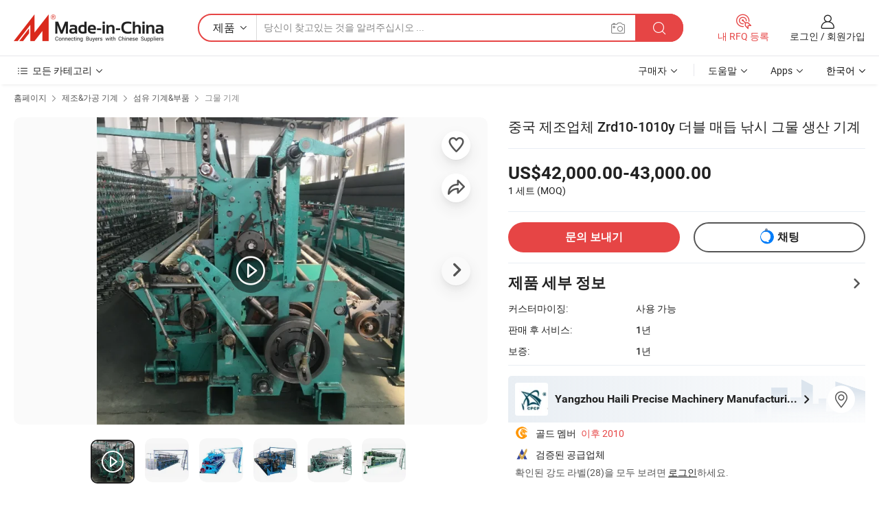

--- FILE ---
content_type: text/html;charset=UTF-8
request_url: https://kr.made-in-china.com/co_oceanfriendgroup/product_China-Manufacturer-Zrd10-1010y-Double-Knot-Fishing-Net-Production-Machine_ysegionehg.html
body_size: 31273
content:
<!DOCTYPE html>
<html lang="ko">
<head>
            <title>중국 제조업체 Zrd10-1010y 더블 매듭 낚시 그물 생산 기계 - 중국 어업용 어넷 기계, 어업용 어업용 어넷 기계</title>
        <meta content="text/html; charset=utf-8" http-equiv="Content-Type"/>
    <meta name="referrer" content="unsafe-url"/>
    <link rel="dns-prefetch" href="//www.micstatic.com">
    <link rel="dns-prefetch" href="//image.made-in-china.com">
    <link rel="dns-prefetch" href="//www.made-in-china.com">
    <link rel="dns-prefetch" href="//pylon.micstatic.com">
    <link rel="dns-prefetch" href="//expo.made-in-china.com">
    <link rel="dns-prefetch" href="//world.made-in-china.com">
    <link rel="dns-prefetch" href="//pic.made-in-china.com">
    <link rel="dns-prefetch" href="//fa.made-in-china.com">
                            <link rel="alternate" hreflang="en" href="https://oceanfriendgroup.en.made-in-china.com/product/BncrFMzvLXWI/China-China-Manufacturer-Zrd10-1010y-Double-Knot-Fishing-Net-Production-Machine.html" />
                                                        <link rel="alternate" hreflang="es" href="https://es.made-in-china.com/co_oceanfriendgroup/product_China-Manufacturer-Zrd10-1010y-Double-Knot-Fishing-Net-Production-Machine_ysegionehg.html" />
                                            <link rel="alternate" hreflang="pt" href="https://pt.made-in-china.com/co_oceanfriendgroup/product_China-Manufacturer-Zrd10-1010y-Double-Knot-Fishing-Net-Production-Machine_ysegionehg.html" />
                                            <link rel="alternate" hreflang="fr" href="https://fr.made-in-china.com/co_oceanfriendgroup/product_China-Manufacturer-Zrd10-1010y-Double-Knot-Fishing-Net-Production-Machine_ysegionehg.html" />
                                            <link rel="alternate" hreflang="ru" href="https://ru.made-in-china.com/co_oceanfriendgroup/product_China-Manufacturer-Zrd10-1010y-Double-Knot-Fishing-Net-Production-Machine_ysegionehg.html" />
                                            <link rel="alternate" hreflang="it" href="https://it.made-in-china.com/co_oceanfriendgroup/product_China-Manufacturer-Zrd10-1010y-Double-Knot-Fishing-Net-Production-Machine_ysegionehg.html" />
                                            <link rel="alternate" hreflang="de" href="https://de.made-in-china.com/co_oceanfriendgroup/product_China-Manufacturer-Zrd10-1010y-Double-Knot-Fishing-Net-Production-Machine_ysegionehg.html" />
                                            <link rel="alternate" hreflang="nl" href="https://nl.made-in-china.com/co_oceanfriendgroup/product_China-Manufacturer-Zrd10-1010y-Double-Knot-Fishing-Net-Production-Machine_ysegionehg.html" />
                                            <link rel="alternate" hreflang="ar" href="https://sa.made-in-china.com/co_oceanfriendgroup/product_China-Manufacturer-Zrd10-1010y-Double-Knot-Fishing-Net-Production-Machine_ysegionehg.html" />
                                            <link rel="alternate" hreflang="ko" href="https://kr.made-in-china.com/co_oceanfriendgroup/product_China-Manufacturer-Zrd10-1010y-Double-Knot-Fishing-Net-Production-Machine_ysegionehg.html" />
                                            <link rel="alternate" hreflang="ja" href="https://jp.made-in-china.com/co_oceanfriendgroup/product_China-Manufacturer-Zrd10-1010y-Double-Knot-Fishing-Net-Production-Machine_ysegionehg.html" />
                                            <link rel="alternate" hreflang="hi" href="https://hi.made-in-china.com/co_oceanfriendgroup/product_China-Manufacturer-Zrd10-1010y-Double-Knot-Fishing-Net-Production-Machine_ysegionehg.html" />
                                            <link rel="alternate" hreflang="th" href="https://th.made-in-china.com/co_oceanfriendgroup/product_China-Manufacturer-Zrd10-1010y-Double-Knot-Fishing-Net-Production-Machine_ysegionehg.html" />
                                            <link rel="alternate" hreflang="tr" href="https://tr.made-in-china.com/co_oceanfriendgroup/product_China-Manufacturer-Zrd10-1010y-Double-Knot-Fishing-Net-Production-Machine_ysegionehg.html" />
                                            <link rel="alternate" hreflang="vi" href="https://vi.made-in-china.com/co_oceanfriendgroup/product_China-Manufacturer-Zrd10-1010y-Double-Knot-Fishing-Net-Production-Machine_ysegionehg.html" />
                                            <link rel="alternate" hreflang="id" href="https://id.made-in-china.com/co_oceanfriendgroup/product_China-Manufacturer-Zrd10-1010y-Double-Knot-Fishing-Net-Production-Machine_ysegionehg.html" />
                                    <link rel="alternate" hreflang="x-default" href="https://oceanfriendgroup.en.made-in-china.com/product/BncrFMzvLXWI/China-China-Manufacturer-Zrd10-1010y-Double-Knot-Fishing-Net-Production-Machine.html" />
    <meta name="viewport" content="initial-scale=1.0,user-scalable=no,maximum-scale=1,width=device-width">
    <meta name="format-detection" content="telephone=no">
            <meta name="Keywords" content="중국 제조업체 Zrd10-1010y 더블 매듭 낚시 그물 생산 기계,어업용 어넷 기계, 어업용 어업용 어넷 기계"/>
            <meta name="Description"
              content="중국 제조업체 Zrd10-1010y 더블 매듭 낚시 그물 생산 기계,에 대한 세부 정보찾기 어업용 어넷 기계, 어업용 어업용 어넷 기계 에서 중국 제조업체 Zrd10-1010y 더블 매듭 낚시 그물 생산 기계 - Yangzhou Haili Precise Machinery Manufacturing Co., Ltd."/>
            <meta http-equiv="X-UA-Compatible" content="IE=Edge, chrome=1"/>
    <meta name="renderer" content="webkit"/>
             <meta property="og:title" content="[Hot Item] 중국 제조업체 Zrd10-1010y 더블 매듭 낚시 그물 생산 기계"/>
<meta property="og:type" content="product"/>
<meta property="og:url" content="https://kr.made-in-china.com/co_oceanfriendgroup/product_China-Manufacturer-Zrd10-1010y-Double-Knot-Fishing-Net-Production-Machine_ysegionehg.html"/>
<meta property="og:image" content="https://image.made-in-china.com/2f0j00ZbpoDhqnZIcE/China-Manufacturer-Zrd10-1010y-Double-Knot-Fishing-Net-Production-Machine.jpg"/>
<meta property="og:site_name" content="Made-in-China.com"/>
<meta property="fb:admins" content="292039974180201"/>
<meta property="fb:page_id" content="10150525576765348"/>
<meta property="fb:app_id" content="205885989426763"/>
<meta property="og:description" content="판매 후 서비스: 1년 보증: 1년 조건: 새로운 인증: CE, ISO9001 자동 급: 오토매틱 정도: 높은 정밀도"/>
<meta property="product:price:amount" content="42000.0" />
<meta property="product:price:currency" content="USD" />
<meta property="og:availability" content="instock" />
<link rel="canonical" href="https://kr.made-in-china.com/co_oceanfriendgroup/product_China-Manufacturer-Zrd10-1010y-Double-Knot-Fishing-Net-Production-Machine_ysegionehg.html" />
            <link rel="amphtml" href="https://kr.made-in-china.com/amp/co_oceanfriendgroup/product_China-Manufacturer-Zrd10-1010y-Double-Knot-Fishing-Net-Production-Machine_ysegionehg.html">
        <link rel="stylesheet" type="text/css" href="https://www.micstatic.com/landing/www/product/detail_v2/css/product-detail_5b818cb4.css" media="all"/>
            <link rel="stylesheet" type="text/css" href="https://www.micstatic.com/landing/www/product/detail_v2/css/product-details-mlan_9095978c.css" media="all"/>
                    <!-- Polyfill Code Begin --><script chaset="utf-8" type="text/javascript" src="https://www.micstatic.com/polyfill/polyfill-simplify_eb12d58d.js"></script><!-- Polyfill Code End --></head>
        <body class="theme-01 J-ATF" style="overflow-y: scroll;" probe-clarity="false" >
    <div style="position:absolute;top:0;left:0;width:1px;height:1px;overflow:hidden">
                                            <img src="//stat.made-in-china.com/event/rec.gif?type=10&data=%7B%22pdid%22%3A%222075394765%22%2C%22list%22%3A%5B%7B%22t%22%3A1%2C%22f%22%3A0%2C%22id%22%3A%221999046625%22%7D%2C%7B%22t%22%3A1%2C%22f%22%3A0%2C%22id%22%3A%221962625205%22%7D%2C%7B%22t%22%3A1%2C%22f%22%3A0%2C%22id%22%3A%22711772605%22%7D%2C%7B%22t%22%3A1%2C%22f%22%3A0%2C%22id%22%3A%222076161475%22%7D%2C%7B%22t%22%3A1%2C%22f%22%3A0%2C%22id%22%3A%221975924715%22%7D%2C%7B%22t%22%3A1%2C%22f%22%3A0%2C%22id%22%3A%22613881944%22%7D%2C%7B%22t%22%3A1%2C%22f%22%3A0%2C%22id%22%3A%222068315805%22%7D%2C%7B%22t%22%3A1%2C%22f%22%3A0%2C%22id%22%3A%222057173325%22%7D%2C%7B%22t%22%3A1%2C%22f%22%3A0%2C%22id%22%3A%221971194635%22%7D%2C%7B%22t%22%3A1%2C%22f%22%3A0%2C%22id%22%3A%221971307895%22%7D%5D%7D&st=237" alt=""/>
            </div>
    <input type="hidden" id="lan" name="lan" value="kr">
    <input type="hidden" name="pg_abp" id="pg_abp" value="a">
    <input type="hidden" name="isGoogleSeoBuyer" id="isGoogleSeoBuyer" value="false">
    <input type="hidden" name="verifiedTranslate" id="verifiedTranslate" value="인증된 증명서">
    <input type="hidden" class="J-data-pid" value="2075394765">
            <input type="hidden" class="J-data-layout" value="2">
    <input type="hidden" value="prodDetail">
    <input type="hidden" id="loginUserName" value="oceanfriendgroup"/>
    <input type="hidden" id="comReviewSourceId" name="comReviewSourceId" value="QqNxhmgYFrpA"/>
    <input type="hidden" name="user_behavior_trace_id" id="user_behavior_trace_id" value="1jfmhtt5ue4ei"/>
    <input type="hidden" name="receptionABTestSwitch" id="receptionABTestSwitch" value="true"/>
    <input type="hidden" name="alertReceptionCardWaitingTime" id="alertReceptionCardWaitingTime" value="1"/>
            <div id="header" ></div>
<script>
    function headerMlanInit() {
        const funcName = 'headerMlan';
        const app = new window[funcName]({target: document.getElementById('header'), props: {props: {"pageType":8,"logoTitle":"제조업체 및 공급업체","logoUrl":null,"base":{"buyerInfo":{"service":"서비스","newUserGuide":"신규 사용자 가이드","auditReport":"Audited Suppliers' Reports","meetSuppliers":"Meet Suppliers","onlineTrading":"Secured Trading Service","buyerCenter":"바이어 센터","contactUs":"문의하기","search":"검색","prodDirectory":"제품 목록","supplierDiscover":"Supplier Discover","sourcingRequest":"포스트 소싱 요청","quickLinks":"Quick Links","myFavorites":"내 즐겨찾기","visitHistory":"검색 기록","buyer":"구매자","blog":"비즈니스 통찰력"},"supplierInfo":{"supplier":"공급업체","joinAdvance":"加入高级会员","tradeServerMarket":"外贸服务市场","memberHome":"外贸e家","cloudExpo":"Smart Expo云展会","onlineTrade":"交易服务","internationalLogis":"国际物流","northAmericaBrandSailing":"北美全渠道出海","micDomesticTradeStation":"中国制造网内贸站"},"helpInfo":{"whyMic":"Why Made-in-China.com","auditSupplierWay":"공급업체 감사는 어떻게 하나요","securePaymentWay":"결제는 어떻게 보호합니까","submitComplaint":"불만사항 제출","contactUs":"문의하기","faq":"FAQ","help":"도움말"},"appsInfo":{"downloadApp":"앱 다운로드!","forBuyer":"구매자를 위해","forSupplier":"공급자를 위해","exploreApp":"앱 독점 할인 살펴보기","apps":"Apps"},"languages":[{"lanCode":0,"simpleName":"en","name":"English","value":"https://oceanfriendgroup.en.made-in-china.com/product/BncrFMzvLXWI/China-China-Manufacturer-Zrd10-1010y-Double-Knot-Fishing-Net-Production-Machine.html","htmlLang":"en"},{"lanCode":5,"simpleName":"es","name":"Español","value":"https://es.made-in-china.com/co_oceanfriendgroup/product_China-Manufacturer-Zrd10-1010y-Double-Knot-Fishing-Net-Production-Machine_ysegionehg.html","htmlLang":"es"},{"lanCode":4,"simpleName":"pt","name":"Português","value":"https://pt.made-in-china.com/co_oceanfriendgroup/product_China-Manufacturer-Zrd10-1010y-Double-Knot-Fishing-Net-Production-Machine_ysegionehg.html","htmlLang":"pt"},{"lanCode":2,"simpleName":"fr","name":"Français","value":"https://fr.made-in-china.com/co_oceanfriendgroup/product_China-Manufacturer-Zrd10-1010y-Double-Knot-Fishing-Net-Production-Machine_ysegionehg.html","htmlLang":"fr"},{"lanCode":3,"simpleName":"ru","name":"Русский язык","value":"https://ru.made-in-china.com/co_oceanfriendgroup/product_China-Manufacturer-Zrd10-1010y-Double-Knot-Fishing-Net-Production-Machine_ysegionehg.html","htmlLang":"ru"},{"lanCode":8,"simpleName":"it","name":"Italiano","value":"https://it.made-in-china.com/co_oceanfriendgroup/product_China-Manufacturer-Zrd10-1010y-Double-Knot-Fishing-Net-Production-Machine_ysegionehg.html","htmlLang":"it"},{"lanCode":6,"simpleName":"de","name":"Deutsch","value":"https://de.made-in-china.com/co_oceanfriendgroup/product_China-Manufacturer-Zrd10-1010y-Double-Knot-Fishing-Net-Production-Machine_ysegionehg.html","htmlLang":"de"},{"lanCode":7,"simpleName":"nl","name":"Nederlands","value":"https://nl.made-in-china.com/co_oceanfriendgroup/product_China-Manufacturer-Zrd10-1010y-Double-Knot-Fishing-Net-Production-Machine_ysegionehg.html","htmlLang":"nl"},{"lanCode":9,"simpleName":"sa","name":"العربية","value":"https://sa.made-in-china.com/co_oceanfriendgroup/product_China-Manufacturer-Zrd10-1010y-Double-Knot-Fishing-Net-Production-Machine_ysegionehg.html","htmlLang":"ar"},{"lanCode":11,"simpleName":"kr","name":"한국어","value":"https://kr.made-in-china.com/co_oceanfriendgroup/product_China-Manufacturer-Zrd10-1010y-Double-Knot-Fishing-Net-Production-Machine_ysegionehg.html","htmlLang":"ko"},{"lanCode":10,"simpleName":"jp","name":"日本語","value":"https://jp.made-in-china.com/co_oceanfriendgroup/product_China-Manufacturer-Zrd10-1010y-Double-Knot-Fishing-Net-Production-Machine_ysegionehg.html","htmlLang":"ja"},{"lanCode":12,"simpleName":"hi","name":"हिन्दी","value":"https://hi.made-in-china.com/co_oceanfriendgroup/product_China-Manufacturer-Zrd10-1010y-Double-Knot-Fishing-Net-Production-Machine_ysegionehg.html","htmlLang":"hi"},{"lanCode":13,"simpleName":"th","name":"ภาษาไทย","value":"https://th.made-in-china.com/co_oceanfriendgroup/product_China-Manufacturer-Zrd10-1010y-Double-Knot-Fishing-Net-Production-Machine_ysegionehg.html","htmlLang":"th"},{"lanCode":14,"simpleName":"tr","name":"Türkçe","value":"https://tr.made-in-china.com/co_oceanfriendgroup/product_China-Manufacturer-Zrd10-1010y-Double-Knot-Fishing-Net-Production-Machine_ysegionehg.html","htmlLang":"tr"},{"lanCode":15,"simpleName":"vi","name":"Tiếng Việt","value":"https://vi.made-in-china.com/co_oceanfriendgroup/product_China-Manufacturer-Zrd10-1010y-Double-Knot-Fishing-Net-Production-Machine_ysegionehg.html","htmlLang":"vi"},{"lanCode":16,"simpleName":"id","name":"Bahasa Indonesia","value":"https://id.made-in-china.com/co_oceanfriendgroup/product_China-Manufacturer-Zrd10-1010y-Double-Knot-Fishing-Net-Production-Machine_ysegionehg.html","htmlLang":"id"}],"showMlan":true,"showRules":false,"rules":"Rules","language":"kr","menu":"메뉴","subTitle":null,"subTitleLink":null,"stickyInfo":null},"categoryRegion":{"categories":"모든 카테고리","categoryList":[{"name":"농업 식품","value":"https://kr.made-in-china.com/category1_Agriculture-Food/Agriculture-Food_usssssssss.html","catCode":"1000000000"},{"name":"의류&악세서리","value":"https://kr.made-in-china.com/category1_Apparel-Accessories/Apparel-Accessories_uussssssss.html","catCode":"1100000000"},{"name":"아트&공예","value":"https://kr.made-in-china.com/category1_Arts-Crafts/Arts-Crafts_uyssssssss.html","catCode":"1200000000"},{"name":"자동차·오토바이 부품 & 액세서리","value":"https://kr.made-in-china.com/category1_Auto-Motorcycle-Parts-Accessories/Auto-Motorcycle-Parts-Accessories_yossssssss.html","catCode":"2900000000"},{"name":"가방·케이스 & 박스","value":"https://kr.made-in-china.com/category1_Bags-Cases-Boxes/Bags-Cases-Boxes_yhssssssss.html","catCode":"2600000000"},{"name":"화학제품","value":"https://kr.made-in-china.com/category1_Chemicals/Chemicals_uissssssss.html","catCode":"1300000000"},{"name":"컴퓨터 제품","value":"https://kr.made-in-china.com/category1_Computer-Products/Computer-Products_iissssssss.html","catCode":"3300000000"},{"name":"건축&장식재료","value":"https://kr.made-in-china.com/category1_Construction-Decoration/Construction-Decoration_ugssssssss.html","catCode":"1500000000"},{"name":"가전제품","value":"https://kr.made-in-china.com/category1_Consumer-Electronics/Consumer-Electronics_unssssssss.html","catCode":"1400000000"},{"name":"전기&전자","value":"https://kr.made-in-china.com/category1_Electrical-Electronics/Electrical-Electronics_uhssssssss.html","catCode":"1600000000"},{"name":"가구","value":"https://kr.made-in-china.com/category1_Furniture/Furniture_yessssssss.html","catCode":"2700000000"},{"name":"건강&의료","value":"https://kr.made-in-china.com/category1_Health-Medicine/Health-Medicine_uessssssss.html","catCode":"1700000000"},{"name":"공업 설비 & 부품","value":"https://kr.made-in-china.com/category1_Industrial-Equipment-Components/Industrial-Equipment-Components_inssssssss.html","catCode":"3400000000"},{"name":"계측기 & 측정기","value":"https://kr.made-in-china.com/category1_Instruments-Meters/Instruments-Meters_igssssssss.html","catCode":"3500000000"},{"name":"경공업 & 일상용품","value":"https://kr.made-in-china.com/category1_Light-Industry-Daily-Use/Light-Industry-Daily-Use_urssssssss.html","catCode":"1800000000"},{"name":"조명 & 조명 기기","value":"https://kr.made-in-china.com/category1_Lights-Lighting/Lights-Lighting_isssssssss.html","catCode":"3000000000"},{"name":"제조&가공 기계","value":"https://kr.made-in-china.com/category1_Manufacturing-Processing-Machinery/Manufacturing-Processing-Machinery_uossssssss.html","catCode":"1900000000"},{"name":"야금·광물 & 에너지","value":"https://kr.made-in-china.com/category1_Metallurgy-Mineral-Energy/Metallurgy-Mineral-Energy_ysssssssss.html","catCode":"2000000000"},{"name":"사무용품","value":"https://kr.made-in-china.com/category1_Office-Supplies/Office-Supplies_yrssssssss.html","catCode":"2800000000"},{"name":"포장 & 인쇄","value":"https://kr.made-in-china.com/category1_Packaging-Printing/Packaging-Printing_ihssssssss.html","catCode":"3600000000"},{"name":"보안 & 보호","value":"https://kr.made-in-china.com/category1_Security-Protection/Security-Protection_ygssssssss.html","catCode":"2500000000"},{"name":"서비스","value":"https://kr.made-in-china.com/category1_Service/Service_ynssssssss.html","catCode":"2400000000"},{"name":"스포츠용품 & 레저","value":"https://kr.made-in-china.com/category1_Sporting-Goods-Recreation/Sporting-Goods-Recreation_iussssssss.html","catCode":"3100000000"},{"name":"섬유","value":"https://kr.made-in-china.com/category1_Textile/Textile_yussssssss.html","catCode":"2100000000"},{"name":"공구 & 하드웨어","value":"https://kr.made-in-china.com/category1_Tools-Hardware/Tools-Hardware_iyssssssss.html","catCode":"3200000000"},{"name":"장난감","value":"https://kr.made-in-china.com/category1_Toys/Toys_yyssssssss.html","catCode":"2200000000"},{"name":"교통 운송","value":"https://kr.made-in-china.com/category1_Transportation/Transportation_yissssssss.html","catCode":"2300000000"}],"more":"더 보기"},"searchRegion":{"show":true,"lookingFor":"당신이 찾고있는 것을 알려주십시오 ...","homeUrl":"//kr.made-in-china.com","products":"제품","suppliers":"공급업체","auditedFactory":null,"uploadImage":"이미지 업로드","max20MbPerImage":"이미지당 최대 20MB","yourRecentKeywords":"최근 키워드","clearHistory":"기록 지우기","popularSearches":"관련 검색","relatedSearches":"더 보기","more":null,"maxSizeErrorMsg":"업로드에 실패했습니다. 최대 이미지 크기는 20MB입니다.","noNetworkErrorMsg":"네트워크 연결이 안됩니다. 네트워크 설정을 확인하고 다시 시도하세요.","uploadFailedErrorMsg":"업로드에 실패했습니다. 이미지 형식이 잘못되었습니다. 지원되는 형식: JPG,PNG,BMP.","relatedList":null,"relatedTitle":null,"relatedTitleLink":null,"formParams":null,"mlanFormParams":{"keyword":null,"inputkeyword":null,"type":null,"currentTab":null,"currentPage":null,"currentCat":null,"currentRegion":null,"currentProp":null,"submitPageUrl":null,"parentCat":null,"otherSearch":null,"currentAllCatalogCodes":null,"sgsMembership":null,"memberLevel":null,"topOrder":null,"size":null,"more":"더","less":"less","staticUrl50":null,"staticUrl10":null,"staticUrl30":null,"condition":"0","conditionParamsList":[{"condition":"0","conditionName":null,"action":"/productSearch?keyword=#word#","searchUrl":null,"inputPlaceholder":null},{"condition":"1","conditionName":null,"action":"/companySearch?keyword=#word#","searchUrl":null,"inputPlaceholder":null}]},"enterKeywordTips":"검색을 위해 최소한 키워드를 입력하십시오.","openMultiSearch":false},"frequentRegion":{"rfq":{"rfq":"내 RFQ 등록","searchRfq":"Search RFQs","acquireRfqHover":"필요한 사항을 알려주시고 견적을 받는 쉬운 방법을 시도해 보십시오!","searchRfqHover":"Discover quality RFQs and connect with big-budget buyers"},"account":{"account":"계정","signIn":"로그인","join":"회원가입","newUser":"새로운 사용자","joinFree":"무료 가입","or":"또는","socialLogin":"로그인, 무료 가입 또는 Facebook, Linkedin, Twitter, Google, %s로 계속하기를 클릭하여 %sUser Agreement%s 및 %sPrivacy Policy%s에 동의합니다.","message":"메시지","quotes":"인용 부호","orders":"명령","favorites":"즐겨 찾기","visitHistory":"검색 기록","postSourcingRequest":"포스트 소싱 요청","hi":"안녕","signOut":"로그 아웃","manageProduct":"제품 관리","editShowroom":"쇼룸 편집","username":"","userType":null,"foreignIP":true,"currentYear":2026,"userAgreement":"사용자 약관","privacyPolicy":"개인정보 보호정책"},"message":{"message":"메시지","signIn":"로그인","join":"회원가입","newUser":"새로운 사용자","joinFree":"무료 가입","viewNewMsg":"Sign in to view the new messages","inquiry":"문의","rfq":"RFQs","awaitingPayment":"Awaiting payments","chat":"채팅","awaitingQuotation":"견적 대기 중"},"cart":{"cart":"문의바구니"}},"busiRegion":null,"previewRegion":null}}});
		const hoc=o=>(o.__proto__.$get=function(o){return this.$$.ctx[this.$$.props[o]]},o.__proto__.$getKeys=function(){return Object.keys(this.$$.props)},o.__proto__.$getProps=function(){return this.$get("props")},o.__proto__.$setProps=function(o){var t=this.$getKeys(),s={},p=this;t.forEach(function(o){s[o]=p.$get(o)}),s.props=Object.assign({},s.props,o),this.$set(s)},o.__proto__.$help=function(){console.log("\n            $set(props): void             | 设置props的值\n            $get(key: string): any        | 获取props指定key的值\n            $getKeys(): string[]          | 获取props所有key\n            $getProps(): any              | 获取props里key为props的值（适用nail）\n            $setProps(params: any): void  | 设置props里key为props的值（适用nail）\n            $on(ev, callback): func       | 添加事件监听，返回移除事件监听的函数\n            $destroy(): void              | 销毁组件并触发onDestroy事件\n        ")},o);
        window[`${funcName}Api`] = hoc(app);
    };
</script><script type="text/javascript" crossorigin="anonymous" onload="headerMlanInit()" src="https://www.micstatic.com/nail/pc/header-mlan_6f301846.js"></script>        <div class="sr-container J-layout ">
        <script type="text/x-data" class="J-mlan-stat-data">{"t":"mLanCou","f":"prodDetail","vId":null}</script>
                <div>
            <input type="hidden" id="J-detail-isProduct"/>
            <input type="hidden" id="loginUserName" value="oceanfriendgroup"/>
            <input type="hidden" id="curLanCode" value="11"/>
            <input type="hidden" id="sensor_pg_v" value="pid:BncrFMzvLXWI,cid:QqNxhmgYFrpA,tp:104,stp:10403,plate:normal,sst:paid,is_trade:0,is_sample:0,is_rushorder:0,is_verified:1,abt:null,abp:a"/>
            <input type="hidden" id="productId" value="BncrFMzvLXWI"/>
            <input type="hidden" id="loginCountry" value="United_States"/>
            <input type="hidden" id="isUser" value="false"/>
            <input type="hidden" id="userEmailAddress" value=""/>
                        <script class="J-mlan-config" type="text/data-lang" data-lang="kr">
                {
                    "more": "모두보기",
                    "less": "덜보기",
                    "pmore": "더 보기",
                    "pless": "적게",
                    "verifiedTranslate": "인증된 증명서",
                    "emailRequired": "당신의 이메일 주소를 입력하십시오.",
                    "email": "유효한 이메일 주소를 입력하십시오.",
                    "contentRequired": "문의하실 내용을 입력해주세요.",
                    "maxLength": "요청 내용은 20~4000자여야 합니다.",
                    "quiryDialogTitle": "공급 업체와의 신뢰를 구축하기 위해 연락처를 입력 (들)",
                    "videoTitle": "관련 동영상 보기",
                    "alsoViewTitle": "이것을 본 사람도 보았습니다",
                    "latestPriceTitle": "정확한 견적을 받으려면 세부 요구 사항을 입력하십시오.",
                    "Enter your email address":"당신의 이메일 주소를 입력하십시오.",
                    "ratingReviews": "평가 및 리뷰",
                    "selectOptions": ["최고 리뷰", "가장 최근"],
                    "frequencyError": "작업이 너무 잦습니다. 나중에 다시 시도해 주세요.",
                    "overallReviews": {
                        "title": "전체 리뷰",
                        "reviews": "리뷰",
                        "star": "별"
                    },
                    "customerSatisfaction": {
                        "title": "고객 만족",
                        "response": "응답",
                        "service": "서비스",
                        "quality": "품질",
                        "delivery": "배달"
                    },
                    "reviewDetails": {
                        "title": "검토 세부 정보",
                        "verifiedPurchase": "검증된 구매",
                        "showPlace": {
                            "publicShow": "Public show",
                            "publicShowInProtection": "Public show (Protection period)",
                            "onlyInVo": "Only show in VO"
                        },
                        "modified": "수정됨"
                    },
                    "pager": {
                        "goTo": "이동",
                        "page": "페이지",
                        "next": "다음",
                        "prev": "이전",
                        "confirm": "확인"
                    },
                    "loadingTip": "로딩 중",
                    "foldingReviews": "접기 리뷰 보기",
                    "noInfoTemporarily": "일시적으로 정보가 없습니다.",
                    "strengthLabel": "검증된 강도 라벨",
                    "Negotiable":"협상 가능",
                    "Free Shipping to {{country}} by {{carrier}}":"{{carrier}}에서 {{country}}로 무료 배송",
                    "Estimated delivery time $ Days":"예상 배송 시간 $ 일",
                    "To be negotiated to {{country}} by {{carrier}}":"{{carrier}}에서 {{country}}로 협상해야 함",
                    "US$ {{freight}} to {{country}} by {{carrier}}":"{{carrier}}를 통해 {{country}}까지 US$ {{freight}}",
                    "Still deciding? Get samples of $ !": "아직도 결정하시나요? $ 샘플을 받으세요!",
                    "Shipping Cost": "배송 비용",
                    "Delivery": "배달",
                    "{{buyerName}} made an order recently.": "{{buyerName}} 님이 최근 주문을 했습니다.",
                    "The hot selling product from our verified and experienced supplier.": "검증되고 경험이 풍부한 공급업체가 판매하는 인기 상품입니다.",
                    "selectSkuSpec": "변형 및 수량 선택",
                    "productSpecification": "제품 사양",
                    "productsTotalAmount": "제품 총 금액",
                    "sendInquiry": "문의 보내기",
                    "minOrderTips": "귀하의 제품 수량은 최소 주문 수량 {{minTotalCount}}개보다 적습니다.",
                    "buyNow": "지금 구매하세요",
                    "startOrderRequest": "주문 요청 시작",
                    "shippingFeeTips": "배송비는 포함되지 않습니다."

                }
            </script>
            <div class="sr-layout-wrap sr-layout-resp">
                <div class="detail-top-bar" >
                                            <div class="sr-QPWords-cont">
                            <ul>
                                                                                                                                    <li class="sr-QPWords-item">
                                        <a href="https://kr.made-in-china.com" target="_blank" rel="nofollow">홈페이지</a>
                                        <i class="ob-icon icon-right"></i>
                                                                                    <a href="https://kr.made-in-china.com/category1_Manufacturing-Processing-Machinery/Manufacturing-Processing-Machinery_uossssssss.html" target="_blank">제조&가공 기계</a>
                                            <i class="ob-icon icon-right"></i>
                                                                                    <a href="https://kr.made-in-china.com/category23_Manufacturing-Processing-Machinery/Textile-Machinery-Parts_uonossssss_1.html" target="_blank">섬유 기계&부품</a>
                                            <i class="ob-icon icon-right"></i>
                                                                                <a href="https://kr.made-in-china.com/category23_Manufacturing-Processing-Machinery/Net-Machine_uonouussss_1.html" target="_blank">그물 기계</a>
                                                                            </li>
                                                            </ul>
                        </div>
                                    </div>
                            </div>
                        <div class="sr-layout-detail clears">
                <div class="sr-detail-content clears">
                    <div class="sr-layout-block sr-layout-left">
                        <div class="sr-layout-content sr-proMainInfo J-sr-proMainInfo">
                            <div class="sr-proMainInfo-baseInfo J-proMainInfo-baseInfo" faw-module="main_function" faw-exposure>
        <div class="sr-proMainInfo-baseInfo-name">
            <h1 class="sr-proMainInfo-baseInfoH1 J-baseInfo-name" data-prod-tag="">
                <span class="J-meiAward"></span> <span>중국 제조업체 Zrd10-1010y 더블 매듭 낚시 그물 생산 기계</span>
            </h1>
            <div class="tag-wrapper">
                <div class="J-deal-tag"></div>
            </div>
                    </div>
            <div class="sr-proMainInfo-baseInfo-property">
            <div class="baseInfo-price-related">
                <div class="J-activity-banner attr-line"></div>
                <input type="hidden" id="inquiry4PriceHref" name="inquiry4PriceHref" value="//www.made-in-china.com/sendInquiry/prod_BncrFMzvLXWI_QqNxhmgYFrpA_0.html?plant=kr&from=shrom&type=cs&style=3&page=p_detail">
                <div class="swiper-proMainInfo-baseInfo-propertyGetPrice-container">
                    <input type="hidden" value="{'지불':'L/C, T/T','포트':'Shanghai, China'}" id="priceProp">
                                                                                                        <div class="sr-proMainInfo-baseInfo-propertyPrice">
                                                    <div class="only-one-priceNum">
                                <table>
                                    <tbody>
                                    <tr style="display: inline-flex;align-items: baseline; flex-wrap: wrap;flex-direction: column;" class="only-one-priceNum-tr">
                                        <td style="padding: 0 !important;">
                                        <span class="only-one-priceNum-td-left">US$42,000.00-43,000.00 </span>
                                        </td>
                                        <td style="padding: 0" class="sa-only-property-price only-one-priceNum-price">
                                            <span style="color: #222">1 세트</span>
                                            <span style="color: #222">
                                            (MOQ)
                                        </span>
                                        </td>
                                    </tr>
                                    </tbody>
                                </table>
                            </div>
                    </div>
                </div>
                <div class="coupon-and-getlastprice">
                                            <div class="empty-glp-box"></div>
                                    </div>
            </div>
            <input type="hidden" id="login" value="false">
                        <div class="sr-proMainInfo-baseInfo-propertyAttr">
                <div>
        <input type="hidden" id="hasProdSpecs" value="false">
</div>
                                <div>
    <input type="hidden" id="supportRushOrder" value="false">
<div class="sr-layout-block contact-block J-contact-fix two-button">
    <div class="button-block contact-btn">
        <a fun-inquiry-product class="btns button-link-contact J-prod-btn-contact" target="_blank" href="https://www.made-in-china.com/sendInquiry/prod_BncrFMzvLXWI_QqNxhmgYFrpA.html?plant=kr&from=shrom&type=cs&style=3&page=p_detail" rel="nofollow" ads-data="st:24,pdid:BncrFMzvLXWI,pcid:QqNxhmgYFrpA"> 문의 보내기
        </a>
    </div>
    <div class="sr-side-contSupplier-chat button-block J-sr-side-contSupplier-chat">
        <b text='[{"offline": {"text":"채팅","title":"공급업체는 현재 오프라인 상태입니다. 메시지를 남겨주세요."}, "online": {"text":"채팅","title":"지금 온라인으로 공급업체와 채팅하세요!"}}]' class="tm3_chat_status" lan="kr" tmlan="kr" dataId="QqNxhmgYFrpA_BncrFMzvLXWI_1" inquiry="https://www.made-in-china.com/sendInquiry/prod_BncrFMzvLXWI_QqNxhmgYFrpA.html?plant=kr&from=shrom&type=cs&style=3&page=p_detail" processor="chat" cid="QqNxhmgYFrpA"></b>
        <span rel="nofollow" ads-data="st:13" class="tm-placeholder" title="지금 온라인으로 공급업체와 채팅하세요!" role="button" tabindex="0" aria-label="tm">
                            채팅 </span>
    </div>
</div>
    </div>
                                    <div class="attr-line"></div>
                    <div class="product-details-title pointer J-prod-detail" ads-data="st:309">
                        <span>제품 세부 정보</span>
                        <span><i class="ob-icon icon-right"></i></span>
                    </div>
                    <table>
                        <tbody>
                                                        <tr>
                                <th width="166" class="th-label">커스터마이징:</th>
                                <td>사용 가능</td>
                            </tr>
                                                        <tr>
                                <th width="166" class="th-label">판매 후 서비스:</th>
                                <td>1년</td>
                            </tr>
                                                        <tr>
                                <th width="166" class="th-label">보증:</th>
                                <td>1년</td>
                            </tr>
                        </tbody>
                    </table>
                                    <div class="attr-line"></div>
                <div class="sr-layout-block sr-com-place sr-com-place-top">
                                                                     <div faw-module="verified_company_homepage" faw-exposure>
    <input type="hidden" id="J-linkInfo" value="https://kr.made-in-china.com/co_oceanfriendgroup/">
        <div id="product-multi-box-small">
                                </div>
    <div class="sr-linkTo-comInfo J-linkTo-comInfo" ads-data>
        <div class="sr-com com-place-one com-place-one-new">
                            <div class="sr-com-logo" ads-data="st:185">
                    <img src="//www.micstatic.com/landing/www/product/img/transparent.png" data-original="//image.made-in-china.com/206f0j00YtQTOcDImazZ/Yangzhou-Haili-Precise-Machinery-Manufacturing-Co-Ltd-.jpg" />
                </div>
                        <div class="sr-com-info">
                <div class="sr-comInfo-title ">
                    <div class="title-txt">
                        <a href="https://kr.made-in-china.com/co_oceanfriendgroup/" target="_blank" ads-data="st:3" title="Yangzhou Haili Precise Machinery Manufacturing Co., Ltd."><span class="text-ellipsis">Yangzhou Haili Precise Machinery Manufacturing Co., Ltd.</span> <i class="ob-icon icon-right"></i></a>
                    </div>
                </div>
                <div class="info-item-out">
                </div>
            </div>
            <div class="operate-wrapper">
                                    <div class="company-location" ads-data="st:225">
                        <a class="J-location" target="_blank" href="https://kr.made-in-china.com/co_oceanfriendgroup/company_info.html">
                            <i class="ob-icon icon-coordinate"></i>
                            <div class="tip arrow-bottom tip-gold">
                                <div class="gold-content">
                                    <div class="tip-con">
                                        Jiangsu, 중국
                                    </div>
                                    <span class="arrow arrow-out">
                                    <span class="arrow arrow-in"></span>
                                </span>
                                </div>
                            </div>
                        </a>
                    </div>
            </div>
        </div>
                    <div class="rating-box">
                <div class='add_factory-icon'>
                                                </div>
                <div class="J-review-box" style="display: none">
                                            <div class="review-label">What's your impression of this company?</div>
                                            <div class="score-item review-btn" ads-data="st:114">
                            <i class="ob-icon icon-fill-text"></i>
                            <span>review now</span>
                        </div>
                </div>
            </div>
                <div class="sr-comInfo-sign com-place-two com-place-two-new no-tag ">
                                                <div class="sign-item" ads-data="st:186">
                                            <i class="item-icon icon-gold"></i>
                        골드 멤버 <span class="txt-year">이후 2010</span>
                                                                <div class="tip arrow-bottom tip-gold">
                        <div class="gold-content">
                            <div class="tip-con">
                                                                    <p class="tip-para">비즈니스 라이센스가 검증 된 공급 업체</p>
                                                            </div>
                        </div>
                    </div>
                </div>
                    </div>
    </div>
    <div class="com-place-three com-place-three-new">
                    <div class="sign-item J-verified-item" data-title="독립적인 제3자 검사 기관의 감사를 받음" ads-data="st:113">
                <img class="item-icon" src="https://www.micstatic.com/common/img/icon-new/as-short.png" alt="검증된 공급업체" />
                검증된 공급업체 <div class="tip arrow-bottom tip-gold">
                    <div class="gold-content">
                        <div class="tip-con">
                           <p class="tip-para">독립적인 제3자 검사 기관의 감사를 받음</p>
                        </div>
                    </div>
                </div>
            </div>
                                                            <div class="see-all no-sign" ads-data="st: 58;">
                    확인된 강도 라벨(28)을 모두 보려면 <a class="J-sign-in" href="javascript:void(0);">로그인</a>하세요.
                </div>
                        </div>
</div>
                                </div>
            </div>
        </div>
    </div>
<input type="hidden" id="contactNow"
       value="https://www.made-in-china.com/sendInquiry/prod_BncrFMzvLXWI_QqNxhmgYFrpA.html?plant=kr&from=shrom&type=cs&style=3&page=p_detail">
<input type="hidden" id="supportOrder" value="false"
       data-url="//membercenter.made-in-china.com/newtrade/order/page/buyer-start-order.html?from=3&prodId=BncrFMzvLXWI&sample=0">
    <style>
    .catalogForm .form-label{
        width: 190px;
    }
    .catalogForm .form-label em{
        color: #e64545;
        margin-right: 5px;
    }
    .catalogForm .form-fields{
        margin-left: 200px;
    }
</style>
<script type="text/template" id="J-catalog-dialog">
    <div class="alert-new mb20">
        <div class="alert-con alert-warn alert-state" style="width: 100%;">
            <span class="micon-state"><i class="ob-icon icon-caution"></i></span><span class="alert-txt">Please complete the form below, we will email the catalog to you.</span>
        </div>
    </div>
    <form action="" class="obelisk-form J-catalog-form catalogForm">
        <input type="hidden" name="source" value="2"/>
        <div class="form-item">
            <label class="form-label"><em>*</em>Email Address</label>
            <div class="form-fields">
                <input type="text" name="email" maxlength="160" class="input-text span-8" value=""/>
            </div>
        </div>
        <div class="form-item">
            <label class="form-label"><em>*</em>Name</label>
            <div class="form-fields">
                <input type="text" name="name" maxlength="50" class="input-text span-8" value=""/>
            </div>
        </div>
        <div class="form-item">
            <label class="form-label"><em>*</em>Country/Region</label>
            <div class="form-fields">
                <select class="span-8 J-countrySelect" select-css="span-8 select-flags" name="comCountry" value="">
                    {{ if(hotCountries && hotCountries.length>0){ }}
                    <optgroup label="--Please Select--">
                        {{ $.each(hotCountries,function(){ }}
                        <option {{ if(selected === this.countryKey){ }}selected="selected"{{ } }} value="{{-this.countryKey}}" select-countrycode="{{-this.countryCode}}" select-css="select-flag select-flag-{{-this.simpleCountryName.toLowerCase()}}" select-rm-areacode="{{-this.showAreaCodeFram}}">{{-this.coutryName}}</option>
                        {{ }) }}
                    </optgroup>
                    {{ } }}

                    {{ if(allCountries && allCountries.length>0){ }}
                    <optgroup label="--All Countries/Regions (A to Z)--">
                        {{ $.each(allCountries,function(){ }}
                        <option {{ if(selected === this.countryKey){ }}selected="selected"{{ } }} value="{{-this.countryKey}}" select-countrycode="{{-this.countryCode}}" select-css="select-flag select-flag-{{-this.simpleCountryName.toLowerCase()}}" select-rm-areacode="{{-this.showAreaCodeFram}}">{{-this.coutryName}}</option>
                        {{ }) }}
                    </optgroup>
                    {{ } }}
                </select>
            </div>
        </div>
        <div class="form-item J-validator-box hide">
            <label class="form-label"><em>*</em>Verification Code</label>
            <div class="form-fields">
                <span class="J-validator" id="J-validator"></span>
                <div class="feedback-block J-vcode-error" wrapfor="faptcha_response_field"></div>
            </div>
        </div>
    </form>
</script><script type="text/template" id="J-dia-success">
    <div class="dlg-result">
        <div class="state">
            <i class="micon succ">&#xe000;</i>
        </div>
        <div class="msg"><p>You have submitted the request successfully!</p><p>{{-retResult.tipMessage}}</p></div>
    </div>
</script><script type="text/template" id="J-dia-warn">
    <div class="dlg-result">
        <div class="state">
            <i class="micon warning">&#xe003;</i>
        </div>
        <div class="msg"><p>{{-retResult.tipMessage}}</p></div>
    </div>
</script><script type="text/template" id="J-dia-error">
    <div class="dlg-result">
        <div class="state">
            <i class="micon error">&#xe001;</i>
        </div>
        <div class="msg"><p>Sent failed!</p><p>{{-retResult.tipMessage}}</p></div>
    </div>
</script>                             <div class="J-smallImg-wrap">
    <div class="sr-proMainInfo-slide smallImg-wrap J-pic-box-small" faw-module="main_product" faw-exposure>
        <div class="tag-wrapper">
            <div class="J-ranking-tag"></div>
        </div>
        <div class="tip-online J-sample-online-tips" style="display: none">
            <ul class="tip-cont">
                <li>
                    <span class="online-icon online-icon-1"></span>
                    <span>현장 스캐닝</span>
                </li>
                <li>
                    <span class="online-icon online-icon-2"></span>
                    <span>정확한 디지털 복제</span>
                </li>
                <li>
                    <span class="online-icon online-icon-3"></span>
                    <span>각도 무제한</span>
                </li>
            </ul>
        </div>
        <input type="hidden" id="prodId" value=""/>
        <div class="sr-proMainInfo-slide-pic J-pic-list-wrap sr-proSlide">
            <div class="sr-proMainInfo-slide-container swiper-container J-pic-list-container">
                <div class="swiper-wrapper">
                                                                                                        <div class="sr-proMainInfo-slide-picItem swiper-slide J-play-video J-pic-item J-pic-large-item">
                            <div class="sr-prMainInfo-slide-inner">
                                <div class="sr-proMainInfo-slide-picInside J-play-video-wrap" faw-exposure-sub faw-video ads-data="st:15,item_type:prod_details,item_id:rJITxdSkRAUt,cloud_media_url:https://v.made-in-china.com/ucv/sbr/017fcb9ca93d38d99b6950bda461b8/bc9376c4de10147012921736176358_h264_def.mp4">
                                    <div class="play-video-btn J-play-video-btn">
                                                                                    <img src="//image.made-in-china.com/318f0j00HTLYsQDzuPgF/Y-2-mp4.webp" alt="" >
                                                                                <span class="play-mark"><i class="ob-icon icon-play"></i></span>
                                        <script type="text/data-video">
                                        {
                                            "videoUrl": "https://v.made-in-china.com/ucv/sbr/017fcb9ca93d38d99b6950bda461b8/bc9376c4de10147012921736176358_h264_def.mp4",
                                    "vid": "1014701292",
                                    "autoplay": true
                                }
                                    </script>
                                    </div>
                                </div>
                            </div>
                        </div>
                            <div class="sr-proMainInfo-slide-picItem swiper-slide enlarge-hide J-pic-large-item J-pic-item" fsrc="//image.made-in-china.com/2f0j00ZbpoDhqnZIcE/China-Manufacturer-Zrd10-1010y-Double-Knot-Fishing-Net-Production-Machine.webp" >
                                <div class="sr-prMainInfo-slide-inner">
                                    <div class="sr-proMainInfo-slide-picInside">
                                                                                <a class="enlargeHref" href="javascript:void(0);" ads-data="st:9" >
                                                                                    <img class="J-picImg-zoom-in" ads-data="st:239" data-index="2" loading="lazy" src="//image.made-in-china.com/202f0j00ZbpoDhqnZIcE/China-Manufacturer-Zrd10-1010y-Double-Knot-Fishing-Net-Production-Machine.webp" alt="중국 제조업체 Zrd10-1010y 더블 매듭 낚시 그물 생산 기계 pictures & photos">
                                                                                </a>
                                                                            </div>
                                                                            <div class="sr-proMainInfo-slide-picLarge J-pic-zoom-in" ads-data="st:239" data-index="2"></div>
                                                                                                                <input type="hidden" class="encodeImgId" value="ShpWzHVCXucn"/>
                                                                    </div>
                            </div>
                            <div class="sr-proMainInfo-slide-picItem swiper-slide enlarge-hide J-pic-large-item J-pic-item" fsrc="//image.made-in-china.com/2f0j00sbgoPBqcCDkQ/China-Manufacturer-Zrd10-1010y-Double-Knot-Fishing-Net-Production-Machine.webp" >
                                <div class="sr-prMainInfo-slide-inner">
                                    <div class="sr-proMainInfo-slide-picInside">
                                                                                <a class="enlargeHref" href="javascript:void(0);" ads-data="st:9" >
                                                                                    <img class="J-picImg-zoom-in" ads-data="st:239" data-index="3" loading="lazy" src="//image.made-in-china.com/202f0j00sbgoPBqcCDkQ/China-Manufacturer-Zrd10-1010y-Double-Knot-Fishing-Net-Production-Machine.webp" alt="중국 제조업체 Zrd10-1010y 더블 매듭 낚시 그물 생산 기계 pictures & photos">
                                                                                </a>
                                                                            </div>
                                                                            <div class="sr-proMainInfo-slide-picLarge J-pic-zoom-in" ads-data="st:239" data-index="3"></div>
                                                                                                                <input type="hidden" class="encodeImgId" value="vhYWPoVcbzkQ"/>
                                                                    </div>
                            </div>
                            <div class="sr-proMainInfo-slide-picItem swiper-slide enlarge-hide J-pic-large-item J-pic-item" fsrc="//image.made-in-china.com/2f0j00jbzqPycsEIkQ/China-Manufacturer-Zrd10-1010y-Double-Knot-Fishing-Net-Production-Machine.webp" >
                                <div class="sr-prMainInfo-slide-inner">
                                    <div class="sr-proMainInfo-slide-picInside">
                                                                                <a class="enlargeHref" href="javascript:void(0);" ads-data="st:9" >
                                                                                    <img class="J-picImg-zoom-in" ads-data="st:239" data-index="4" loading="lazy" src="//image.made-in-china.com/202f0j00jbzqPycsEIkQ/China-Manufacturer-Zrd10-1010y-Double-Knot-Fishing-Net-Production-Machine.webp" alt="중국 제조업체 Zrd10-1010y 더블 매듭 낚시 그물 생산 기계 pictures & photos">
                                                                                </a>
                                                                            </div>
                                                                            <div class="sr-proMainInfo-slide-picLarge J-pic-zoom-in" ads-data="st:239" data-index="4"></div>
                                                                                                                <input type="hidden" class="encodeImgId" value="BhUVPycvnukQ"/>
                                                                    </div>
                            </div>
                            <div class="sr-proMainInfo-slide-picItem swiper-slide enlarge-hide J-pic-large-item J-pic-item" fsrc="//image.made-in-china.com/2f0j00OkroPEbhaLcQ/China-Manufacturer-Zrd10-1010y-Double-Knot-Fishing-Net-Production-Machine.webp" >
                                <div class="sr-prMainInfo-slide-inner">
                                    <div class="sr-proMainInfo-slide-picInside">
                                                                                <a class="enlargeHref" href="javascript:void(0);" ads-data="st:9" >
                                                                                    <img class="J-picImg-zoom-in" ads-data="st:239" data-index="5" loading="lazy" src="//image.made-in-china.com/202f0j00OkroPEbhaLcQ/China-Manufacturer-Zrd10-1010y-Double-Knot-Fishing-Net-Production-Machine.webp" alt="중국 제조업체 Zrd10-1010y 더블 매듭 낚시 그물 생산 기계 pictures & photos">
                                                                                </a>
                                                                            </div>
                                                                            <div class="sr-proMainInfo-slide-picLarge J-pic-zoom-in" ads-data="st:239" data-index="5"></div>
                                                                                                                <input type="hidden" class="encodeImgId" value="skrWPEhHJLcQ"/>
                                                                    </div>
                            </div>
                            <div class="sr-proMainInfo-slide-picItem swiper-slide enlarge-hide J-pic-large-item J-pic-item" fsrc="//image.made-in-china.com/2f0j00NkroIgqtOPba/China-Manufacturer-Zrd10-1010y-Double-Knot-Fishing-Net-Production-Machine.webp" >
                                <div class="sr-prMainInfo-slide-inner">
                                    <div class="sr-proMainInfo-slide-picInside">
                                                                                <a class="enlargeHref" href="javascript:void(0);" ads-data="st:9" >
                                                                                    <img class="J-picImg-zoom-in" ads-data="st:239" data-index="6" loading="lazy" src="//image.made-in-china.com/202f0j00NkroIgqtOPba/China-Manufacturer-Zrd10-1010y-Double-Knot-Fishing-Net-Production-Machine.webp" alt="중국 제조업체 Zrd10-1010y 더블 매듭 낚시 그물 생산 기계 pictures & photos">
                                                                                </a>
                                                                            </div>
                                                                            <div class="sr-proMainInfo-slide-picLarge J-pic-zoom-in" ads-data="st:239" data-index="6"></div>
                                                                                                                <input type="hidden" class="encodeImgId" value="NkrWuYVxsPhJ"/>
                                                                    </div>
                            </div>
                            <div class="sr-proMainInfo-slide-picItem swiper-slide enlarge-hide J-pic-large-item J-pic-item" fsrc="//image.made-in-china.com/2f0j00OkzqLWbKZIoT/China-Manufacturer-Zrd10-1010y-Double-Knot-Fishing-Net-Production-Machine.webp" >
                                <div class="sr-prMainInfo-slide-inner">
                                    <div class="sr-proMainInfo-slide-picInside">
                                                                                <a class="enlargeHref" href="javascript:void(0);" ads-data="st:9" >
                                                                                    <img class="J-picImg-zoom-in" ads-data="st:239" data-index="7" loading="lazy" src="//image.made-in-china.com/202f0j00OkzqLWbKZIoT/China-Manufacturer-Zrd10-1010y-Double-Knot-Fishing-Net-Production-Machine.webp" alt="중국 제조업체 Zrd10-1010y 더블 매듭 낚시 그물 생산 기계 pictures & photos">
                                                                                </a>
                                                                            </div>
                                                                            <div class="sr-proMainInfo-slide-picLarge J-pic-zoom-in" ads-data="st:239" data-index="7"></div>
                                                                                                                <input type="hidden" class="encodeImgId" value="skUVLDhKXuWm"/>
                                                                    </div>
                            </div>
                                    </div>
                                    <div ads-data="st:240" class="large-pic-slide-left J-largePicSlideLeft" style="display: none;" ><i class="ob-icon icon-left"></i></div>
                    <div ads-data="st:240" class="large-pic-slide-right J-largePicSlideRight" style="display: flex;" ><i class="ob-icon icon-right"></i></div>
                            </div>
        </div>
                    <div class="sr-proMainInfo-slide-page J-pic-dots-wrap">
                                    <div class="sr-proMainInfo-slide-pageBtnL disabled J-proSlide-left">
                        <i class="ob-icon icon-left"></i>
                    </div>
                    <div class="sr-proMainInfo-slide-pageBtnR J-proSlide-right">
                        <i class="ob-icon icon-right"></i>
                    </div>
                                    <div class="sr-proMainInfo-slide-pageMain ">
                        <ul class="sr-proMainInfo-slide-pageUl sroll J-proSlide-content">
                                                                                                                                                <li class="J-pic-dot selected">
                                    <div class="sr-proMainInfo-slide-pageInside">
                                        <img src="//www.micstatic.com/landing/www/product/img/transparent.png" data-original="//image.made-in-china.com/313f0j00HTLYsQDzuPgF/Y-2-mp4.webp" alt="" >
                                        <a href="javascript:void(0);" class="img-video J-dot-play"><i class="ob-icon icon-play"></i></a>
                                    </div>
                                </li>
                                                                                                                                    <li class="J-pic-dot">
                                        <div class="sr-proMainInfo-slide-pageInside" ads-data="st:9">
                                            <img src="//www.micstatic.com/landing/www/product/img/transparent.png" data-original="//image.made-in-china.com/3f2j00ZbpoDhqnZIcE/China-Manufacturer-Zrd10-1010y-Double-Knot-Fishing-Net-Production-Machine.webp" alt="중국 제조업체 Zrd10-1010y 더블 매듭 낚시 그물 생산 기계" title="중국 제조업체 Zrd10-1010y 더블 매듭 낚시 그물 생산 기계">
                                        </div>
                                    </li>
                                                                                                        <li class="J-pic-dot">
                                        <div class="sr-proMainInfo-slide-pageInside" ads-data="st:9">
                                            <img src="//www.micstatic.com/landing/www/product/img/transparent.png" data-original="//image.made-in-china.com/3f2j00sbgoPBqcCDkQ/China-Manufacturer-Zrd10-1010y-Double-Knot-Fishing-Net-Production-Machine.webp" alt="중국 제조업체 Zrd10-1010y 더블 매듭 낚시 그물 생산 기계" title="중국 제조업체 Zrd10-1010y 더블 매듭 낚시 그물 생산 기계">
                                        </div>
                                    </li>
                                                                                                        <li class="J-pic-dot">
                                        <div class="sr-proMainInfo-slide-pageInside" ads-data="st:9">
                                            <img src="//www.micstatic.com/landing/www/product/img/transparent.png" data-original="//image.made-in-china.com/3f2j00jbzqPycsEIkQ/China-Manufacturer-Zrd10-1010y-Double-Knot-Fishing-Net-Production-Machine.webp" alt="중국 제조업체 Zrd10-1010y 더블 매듭 낚시 그물 생산 기계" title="중국 제조업체 Zrd10-1010y 더블 매듭 낚시 그물 생산 기계">
                                        </div>
                                    </li>
                                                                                                        <li class="J-pic-dot">
                                        <div class="sr-proMainInfo-slide-pageInside" ads-data="st:9">
                                            <img src="//www.micstatic.com/landing/www/product/img/transparent.png" data-original="//image.made-in-china.com/3f2j00OkroPEbhaLcQ/China-Manufacturer-Zrd10-1010y-Double-Knot-Fishing-Net-Production-Machine.webp" alt="중국 제조업체 Zrd10-1010y 더블 매듭 낚시 그물 생산 기계" title="중국 제조업체 Zrd10-1010y 더블 매듭 낚시 그물 생산 기계">
                                        </div>
                                    </li>
                                                                                                        <li class="J-pic-dot">
                                        <div class="sr-proMainInfo-slide-pageInside" ads-data="st:9">
                                            <img src="//www.micstatic.com/landing/www/product/img/transparent.png" data-original="//image.made-in-china.com/3f2j00NkroIgqtOPba/China-Manufacturer-Zrd10-1010y-Double-Knot-Fishing-Net-Production-Machine.webp" alt="중국 제조업체 Zrd10-1010y 더블 매듭 낚시 그물 생산 기계" title="중국 제조업체 Zrd10-1010y 더블 매듭 낚시 그물 생산 기계">
                                        </div>
                                    </li>
                                                                                                        <li class="J-pic-dot">
                                        <div class="sr-proMainInfo-slide-pageInside" ads-data="st:9">
                                            <img src="//www.micstatic.com/landing/www/product/img/transparent.png" data-original="//image.made-in-china.com/3f2j00OkzqLWbKZIoT/China-Manufacturer-Zrd10-1010y-Double-Knot-Fishing-Net-Production-Machine.webp" alt="중국 제조업체 Zrd10-1010y 더블 매듭 낚시 그물 생산 기계" title="중국 제조업체 Zrd10-1010y 더블 매듭 낚시 그물 생산 기계">
                                        </div>
                                    </li>
                                                                                    </ul>
                    </div>
                            </div>
                                    <div class="fav-share-wrap">
                <span class="act-item fav-wrap">
                                        <a fun-favorite rel="nofollow" href="javascript:void(0);" class="J-added-to-product-fav link-with-icon J-add2Fav J-added already-fav-new" cz-username="oceanfriendgroup" cz-sourceid="BncrFMzvLXWI" cz-sourcetype="prod" style="display:none"><i class="J-fav-icon ob-icon icon-heart-f"></i></a>
                    <a fun-favorite rel="nofollow" href="javascript:void(0);" class="J-add-to-product-fav link-with-icon J-add2Fav" cz-username="oceanfriendgroup" cz-sourceid="BncrFMzvLXWI" cz-sourcetype="prod" style="display:block" ads-data="st:17,pdid:BncrFMzvLXWI,pcid:QqNxhmgYFrpA"><i class="J-fav-icon ob-icon icon-heart"></i><i class="J-fav-icon ob-icon icon-heart-f" style="display: none;"></i></a>
                </span>
                                                                                                        <span class="act-item share-wrap share-wrap-visiable J-share">
                    <span>
                        <i class="ob-icon icon-right-rotation"></i>
                    </span>
                    <div class="sns-wrap" ads-data="st:18">
                        <span class="share-empty-box"></span>
                                                                                                <a rel="nofollow" target="_blank" ads-data="st:18,pdid:BncrFMzvLXWI,pcid:QqNxhmgYFrpA" class="sns-icon facebook" href="https://www.facebook.com/sharer.php?app_id=418856551555971&u=https://kr.made-in-china.com/co_oceanfriendgroup/product_China-Manufacturer-Zrd10-1010y-Double-Knot-Fishing-Net-Production-Machine_ysegionehg.html" title="Facebook"></a>
                        <a rel="nofollow" target="_blank" ads-data="st:18,pdid:BncrFMzvLXWI,pcid:QqNxhmgYFrpA" class="sns-icon twitter" href="https://twitter.com/intent/tweet?text=%EC%A4%91%EA%B5%AD+%EC%A0%9C%EC%A1%B0%EC%97%85%EC%B2%B4+Zrd10-1010y+%EB%8D%94%EB%B8%94+%EB%A7%A4%EB%93%AD+%EB%82%9A%EC%8B%9C+%EA%B7%B8%EB%AC%BC+%EC%83%9D%EC%82%B0+%EA%B8%B0%EA%B3%84%7C+kr.made-in-china.com%3A&url=https://kr.made-in-china.com/co_oceanfriendgroup/product_China-Manufacturer-Zrd10-1010y-Double-Knot-Fishing-Net-Production-Machine_ysegionehg.html" title="X"></a>
                        <a rel="nofollow" target="_blank" ads-data="st:18,pdid:BncrFMzvLXWI,pcid:QqNxhmgYFrpA" class="sns-icon pinterest" href=" https://www.pinterest.com/pin/create/button/?url=https://kr.made-in-china.com/co_oceanfriendgroup/product_China-Manufacturer-Zrd10-1010y-Double-Knot-Fishing-Net-Production-Machine_ysegionehg.html&media=//image.made-in-china.com/43f34j00ZbpoDhqnZIcE/China-Manufacturer-Zrd10-1010y-Double-Knot-Fishing-Net-Production-Machine.jpg&description=%EC%A4%91%EA%B5%AD+%EC%A0%9C%EC%A1%B0%EC%97%85%EC%B2%B4+Zrd10-1010y+%EB%8D%94%EB%B8%94+%EB%A7%A4%EB%93%AD+%EB%82%9A%EC%8B%9C+%EA%B7%B8%EB%AC%BC+%EC%83%9D%EC%82%B0+%EA%B8%B0%EA%B3%84%7C+kr.made-in-china.com%3A" title="Pinterest"></a>
                        <a rel="nofollow" target="_blank" ads-data="st:18,pdid:BncrFMzvLXWI,pcid:QqNxhmgYFrpA" class="sns-icon linkedin" href="https://www.linkedin.com/cws/share?url=https://kr.made-in-china.com/co_oceanfriendgroup/product_China-Manufacturer-Zrd10-1010y-Double-Knot-Fishing-Net-Production-Machine_ysegionehg.html&isFramed=true" title="Linkedin"></a>
                        <div class="mail link-blue fr">
                            <iframe src="about:blank" frameborder="0" id="I-email-this-page" name="I-email-this-page" width="0" height="0" style="width:0;height:0;"></iframe>
                                <a class="micpm" href="https://oceanfriendgroup.en.made-in-china.com/share/BncrFMzvLXWI/China-China-Manufacturer-Zrd10-1010y-Double-Knot-Fishing-Net-Production-Machine.html?lanCode=11" rel="nofollow" title="Email" target="I-email-this-page" ads-data="st:18,pdid:BncrFMzvLXWI,pcid:QqNxhmgYFrpA"><i class="micon" title="Email this page"></i></a>
                        </div>
                    </div>
                </span>
                                    </div>
                                                                <div id="product-multi-box-big">
                                                </div>
    </div>
</div>
<div class="bigImg-wrap J-bigImg-wrap" style="display: none">
    <div class="sr-proMainInfo-slide J-pic-box-big">
        <input type="hidden" id="prodId" value=""/>
        <div class="sr-proMainInfo-slide-pic J-pic-list-wrap sr-proSlide">
            <div class="sr-proMainInfo-slide-container swiper-container J-pic-list-container">
                <div class="swiper-wrapper">
                                                                                                        <div class="sr-proMainInfo-slide-picItem swiper-slide J-play-video J-pic-item J-pic-large-item">
                            <div class="sr-prMainInfo-slide-inner">
                                <div class="sr-proMainInfo-slide-picInside J-play-video-wrap" faw-video ads-data="pdid:BncrFMzvLXWI,pcid:QqNxhmgYFrpA,item_type:prod_details,item_id:rJITxdSkRAUt,cloud_media_url:https://v.made-in-china.com/ucv/sbr/017fcb9ca93d38d99b6950bda461b8/bc9376c4de10147012921736176358_h264_def.mp4">
                                    <div class="play-video-btn J-play-video-btn">
                                                                                    <img loading="lazy" src="//image.made-in-china.com/229f0j00HTLYsQDzuPgF/Y-2-mp4.webp" alt="" >
                                                                                <span class="play-mark"><i class="ob-icon icon-play"></i></span>
                                        <script type="text/data-video">
                                        {
                                            "videoUrl": "https://v.made-in-china.com/ucv/sbr/017fcb9ca93d38d99b6950bda461b8/bc9376c4de10147012921736176358_h264_def.mp4",
                                    "vid": "1014701292",
                                    "autoplay": true
                                }
                                    </script>
                                    </div>
                                </div>
                            </div>
                        </div>
                            <div class="sr-proMainInfo-slide-picItem swiper-slide enlarge-hide J-pic-large-item J-pic-item">
                                <div class="sr-prMainInfo-slide-inner">
                                    <div class="sr-proMainInfo-slide-picInside" fsrc="//image.made-in-china.com/2f0j00ZbpoDhqnZIcE/China-Manufacturer-Zrd10-1010y-Double-Knot-Fishing-Net-Production-Machine.webp" >
                                                                                <a class="enlargeHref" href="javascript:void(0);" >
                                                                                    <img loading="lazy" src="//image.made-in-china.com/203f0j00ZbpoDhqnZIcE/China-Manufacturer-Zrd10-1010y-Double-Knot-Fishing-Net-Production-Machine.webp" alt="중국 제조업체 Zrd10-1010y 더블 매듭 낚시 그물 생산 기계 pictures & photos">
                                                                                </a>
                                                                            </div>
                                                                            <input type="hidden" class="encodeImgId" value="ShpWzHVCXucn"/>
                                                                    </div>
                            </div>
                            <div class="sr-proMainInfo-slide-picItem swiper-slide enlarge-hide J-pic-large-item J-pic-item">
                                <div class="sr-prMainInfo-slide-inner">
                                    <div class="sr-proMainInfo-slide-picInside" fsrc="//image.made-in-china.com/2f0j00sbgoPBqcCDkQ/China-Manufacturer-Zrd10-1010y-Double-Knot-Fishing-Net-Production-Machine.webp" >
                                                                                <a class="enlargeHref" href="javascript:void(0);" >
                                                                                    <img loading="lazy" src="//image.made-in-china.com/203f0j00sbgoPBqcCDkQ/China-Manufacturer-Zrd10-1010y-Double-Knot-Fishing-Net-Production-Machine.webp" alt="중국 제조업체 Zrd10-1010y 더블 매듭 낚시 그물 생산 기계 pictures & photos">
                                                                                </a>
                                                                            </div>
                                                                            <input type="hidden" class="encodeImgId" value="vhYWPoVcbzkQ"/>
                                                                    </div>
                            </div>
                            <div class="sr-proMainInfo-slide-picItem swiper-slide enlarge-hide J-pic-large-item J-pic-item">
                                <div class="sr-prMainInfo-slide-inner">
                                    <div class="sr-proMainInfo-slide-picInside" fsrc="//image.made-in-china.com/2f0j00jbzqPycsEIkQ/China-Manufacturer-Zrd10-1010y-Double-Knot-Fishing-Net-Production-Machine.webp" >
                                                                                <a class="enlargeHref" href="javascript:void(0);" >
                                                                                    <img loading="lazy" src="//image.made-in-china.com/203f0j00jbzqPycsEIkQ/China-Manufacturer-Zrd10-1010y-Double-Knot-Fishing-Net-Production-Machine.webp" alt="중국 제조업체 Zrd10-1010y 더블 매듭 낚시 그물 생산 기계 pictures & photos">
                                                                                </a>
                                                                            </div>
                                                                            <input type="hidden" class="encodeImgId" value="BhUVPycvnukQ"/>
                                                                    </div>
                            </div>
                            <div class="sr-proMainInfo-slide-picItem swiper-slide enlarge-hide J-pic-large-item J-pic-item">
                                <div class="sr-prMainInfo-slide-inner">
                                    <div class="sr-proMainInfo-slide-picInside" fsrc="//image.made-in-china.com/2f0j00OkroPEbhaLcQ/China-Manufacturer-Zrd10-1010y-Double-Knot-Fishing-Net-Production-Machine.webp" >
                                                                                <a class="enlargeHref" href="javascript:void(0);" >
                                                                                    <img loading="lazy" src="//image.made-in-china.com/203f0j00OkroPEbhaLcQ/China-Manufacturer-Zrd10-1010y-Double-Knot-Fishing-Net-Production-Machine.webp" alt="중국 제조업체 Zrd10-1010y 더블 매듭 낚시 그물 생산 기계 pictures & photos">
                                                                                </a>
                                                                            </div>
                                                                            <input type="hidden" class="encodeImgId" value="skrWPEhHJLcQ"/>
                                                                    </div>
                            </div>
                            <div class="sr-proMainInfo-slide-picItem swiper-slide enlarge-hide J-pic-large-item J-pic-item">
                                <div class="sr-prMainInfo-slide-inner">
                                    <div class="sr-proMainInfo-slide-picInside" fsrc="//image.made-in-china.com/2f0j00NkroIgqtOPba/China-Manufacturer-Zrd10-1010y-Double-Knot-Fishing-Net-Production-Machine.webp" >
                                                                                <a class="enlargeHref" href="javascript:void(0);" >
                                                                                    <img loading="lazy" src="//image.made-in-china.com/203f0j00NkroIgqtOPba/China-Manufacturer-Zrd10-1010y-Double-Knot-Fishing-Net-Production-Machine.webp" alt="중국 제조업체 Zrd10-1010y 더블 매듭 낚시 그물 생산 기계 pictures & photos">
                                                                                </a>
                                                                            </div>
                                                                            <input type="hidden" class="encodeImgId" value="NkrWuYVxsPhJ"/>
                                                                    </div>
                            </div>
                            <div class="sr-proMainInfo-slide-picItem swiper-slide enlarge-hide J-pic-large-item J-pic-item">
                                <div class="sr-prMainInfo-slide-inner">
                                    <div class="sr-proMainInfo-slide-picInside" fsrc="//image.made-in-china.com/2f0j00OkzqLWbKZIoT/China-Manufacturer-Zrd10-1010y-Double-Knot-Fishing-Net-Production-Machine.webp" >
                                                                                <a class="enlargeHref" href="javascript:void(0);" >
                                                                                    <img loading="lazy" src="//image.made-in-china.com/203f0j00OkzqLWbKZIoT/China-Manufacturer-Zrd10-1010y-Double-Knot-Fishing-Net-Production-Machine.webp" alt="중국 제조업체 Zrd10-1010y 더블 매듭 낚시 그물 생산 기계 pictures & photos">
                                                                                </a>
                                                                            </div>
                                                                            <input type="hidden" class="encodeImgId" value="skUVLDhKXuWm"/>
                                                                    </div>
                            </div>
                                    </div>
                <div ads-data="st:240" class="large-pic-slide-left J-largePicSlideLeft" style="display: none;" ><i class="ob-icon icon-left"></i></div>
                <div ads-data="st:240" class="large-pic-slide-right J-largePicSlideRight" style="display: flex;" ><i class="ob-icon icon-right"></i></div>
            </div>
        </div>
                    <div class="sr-proMainInfo-slide-page J-pic-dots-wrap">
                                    <div class="sr-proMainInfo-slide-pageMain ">
                        <ul class="sr-proMainInfo-slide-pageUl sroll J-proSlide-content">
                                                                                                                                                <li class="J-pic-dot selected">
                                    <div class="sr-proMainInfo-slide-pageInside">
                                        <img loading="lazy" src="//image.made-in-china.com/313f0j00HTLYsQDzuPgF/Y-2-mp4.webp" alt="" >
                                        <a href="javascript:void(0);" class="img-video J-dot-play"><i class="ob-icon icon-play"></i></a>
                                    </div>
                                </li>
                                                                                                                                    <li class="J-pic-dot">
                                        <div class="sr-proMainInfo-slide-pageInside">
                                            <img loading="lazy" src="//image.made-in-china.com/3f2j00ZbpoDhqnZIcE/China-Manufacturer-Zrd10-1010y-Double-Knot-Fishing-Net-Production-Machine.webp" alt="중국 제조업체 Zrd10-1010y 더블 매듭 낚시 그물 생산 기계" title="중국 제조업체 Zrd10-1010y 더블 매듭 낚시 그물 생산 기계">
                                        </div>
                                    </li>
                                                                                                        <li class="J-pic-dot">
                                        <div class="sr-proMainInfo-slide-pageInside">
                                            <img loading="lazy" src="//image.made-in-china.com/3f2j00sbgoPBqcCDkQ/China-Manufacturer-Zrd10-1010y-Double-Knot-Fishing-Net-Production-Machine.webp" alt="중국 제조업체 Zrd10-1010y 더블 매듭 낚시 그물 생산 기계" title="중국 제조업체 Zrd10-1010y 더블 매듭 낚시 그물 생산 기계">
                                        </div>
                                    </li>
                                                                                                        <li class="J-pic-dot">
                                        <div class="sr-proMainInfo-slide-pageInside">
                                            <img loading="lazy" src="//image.made-in-china.com/3f2j00jbzqPycsEIkQ/China-Manufacturer-Zrd10-1010y-Double-Knot-Fishing-Net-Production-Machine.webp" alt="중국 제조업체 Zrd10-1010y 더블 매듭 낚시 그물 생산 기계" title="중국 제조업체 Zrd10-1010y 더블 매듭 낚시 그물 생산 기계">
                                        </div>
                                    </li>
                                                                                                        <li class="J-pic-dot">
                                        <div class="sr-proMainInfo-slide-pageInside">
                                            <img loading="lazy" src="//image.made-in-china.com/3f2j00OkroPEbhaLcQ/China-Manufacturer-Zrd10-1010y-Double-Knot-Fishing-Net-Production-Machine.webp" alt="중국 제조업체 Zrd10-1010y 더블 매듭 낚시 그물 생산 기계" title="중국 제조업체 Zrd10-1010y 더블 매듭 낚시 그물 생산 기계">
                                        </div>
                                    </li>
                                                                                                        <li class="J-pic-dot">
                                        <div class="sr-proMainInfo-slide-pageInside">
                                            <img loading="lazy" src="//image.made-in-china.com/3f2j00NkroIgqtOPba/China-Manufacturer-Zrd10-1010y-Double-Knot-Fishing-Net-Production-Machine.webp" alt="중국 제조업체 Zrd10-1010y 더블 매듭 낚시 그물 생산 기계" title="중국 제조업체 Zrd10-1010y 더블 매듭 낚시 그물 생산 기계">
                                        </div>
                                    </li>
                                                                                                        <li class="J-pic-dot">
                                        <div class="sr-proMainInfo-slide-pageInside">
                                            <img loading="lazy" src="//image.made-in-china.com/3f2j00OkzqLWbKZIoT/China-Manufacturer-Zrd10-1010y-Double-Knot-Fishing-Net-Production-Machine.webp" alt="중국 제조업체 Zrd10-1010y 더블 매듭 낚시 그물 생산 기계" title="중국 제조업체 Zrd10-1010y 더블 매듭 낚시 그물 생산 기계">
                                        </div>
                                    </li>
                                                                                    </ul>
                    </div>
                    <div class="big-page"><span class="active-page J-now-page">1</span>/<span>7</span></div>
                            </div>
            </div>
    <div class="big-img-close J-bigImg-close"><i class="ob-icon icon-error"></i></div>
</div>
<div class="J-picGifDialog" id="J-picGifDialog" style="display:none;">
    <div class="picGifDialog">
        <div id="picRoundBox" style="width:600px;"></div>
        <div class="picRoundTool J-picRoundTool">
            <i class="ob-icon icon-pause J-stop"></i>
            <i class="ob-icon icon-play J-start"></i>
        </div>
        <div style="position: absolute;width: 600px; height: 100%; top: 0;left: 0;"></div>
    </div>
</div>
                        </div>
                    </div>
                </div>
            </div>
            <div class="separating-line"></div>
            <div class="sr-layout-wrap sr-layout-resp recommend_similar_product_wrap">
                                <div class="J-similar-product-place">
    <div class="sr-similar-product-block">
        <div class="sr-txt-title">
            <div>유사한 제품 찾기</div>
        </div>
                                <div class="sr-similar-product-wrap cf J-similar-product-wrap">
                <div class="sr-layout-content sr-similar-product-cnt cf J-similar-proudct-list">
                    <div class="sr-skeleton-container">
                        <div class="sr-skeleton-item">
                            <div class="sr-skeleton-pic"></div>
                            <div class="sr-skeleton-name"></div>
                            <div class="sr-skeleton-next-name"></div>
                            <div class="sr-skeleton-price"></div>
                            <div class="sr-skeleton-moq"></div>
                        </div>
                        <div class="sr-skeleton-item">
                            <div class="sr-skeleton-pic"></div>
                            <div class="sr-skeleton-name"></div>
                            <div class="sr-skeleton-next-name"></div>
                            <div class="sr-skeleton-price"></div>
                            <div class="sr-skeleton-moq"></div>
                        </div>
                        <div class="sr-skeleton-item">
                            <div class="sr-skeleton-pic"></div>
                            <div class="sr-skeleton-name"></div>
                            <div class="sr-skeleton-next-name"></div>
                            <div class="sr-skeleton-price"></div>
                            <div class="sr-skeleton-moq"></div>
                        </div>
                        <div class="sr-skeleton-item">
                            <div class="sr-skeleton-pic"></div>
                            <div class="sr-skeleton-name"></div>
                            <div class="sr-skeleton-next-name"></div>
                            <div class="sr-skeleton-price"></div>
                            <div class="sr-skeleton-moq"></div>
                        </div>
                        <div class="sr-skeleton-item">
                            <div class="sr-skeleton-pic"></div>
                            <div class="sr-skeleton-name"></div>
                            <div class="sr-skeleton-next-name"></div>
                            <div class="sr-skeleton-price"></div>
                            <div class="sr-skeleton-moq"></div>
                        </div>
                        <div class="sr-skeleton-item">
                            <div class="sr-skeleton-pic"></div>
                            <div class="sr-skeleton-name"></div>
                            <div class="sr-skeleton-next-name"></div>
                            <div class="sr-skeleton-price"></div>
                            <div class="sr-skeleton-moq"></div>
                        </div>
                    </div>
                </div>
            </div>
            </div>
</div>
            </div>
            <div class="sr-layout-wrap sr-layout-resp">
                <div class="sr-layout-main">
<div class="sr-layout-block detail-tab J-tabs">
    <div class="J-full-tab" style="display: none"></div>
    <div class="com-block-tab cf J-fixed-tab" faw-module="tab_content">
        <a class="tab-item J-tab current" ads-data="st:80,tabnm=Product Description"><h3>제품 설명</h3></a>
        <a class="tab-item J-tab" ads-data="st:80,tabnm=Company Info"><h3>회사 정보</h3></a>
                            </div>
    <div class="sr-layout-subblock detail-tab-item J-tab-cnt">
                    <div class="sr-layout-block bsc-info">
                            <div class="sr-layout-subblock">
                    <div class="sr-txt-title">
                        <h2 class="sr-txt-h2">기본 정보</h2>
                    </div>
                    <div class="sr-layout-content">
                        <div class="basic-info-list">
                                                            <div class="bsc-item cf">
                                    <div class="bac-item-label fl">모델 번호.</div>
                                    <div class="bac-item-value fl">ZRD10-1010Y</div>
                                </div>
                                                            <div class="bsc-item cf">
                                    <div class="bac-item-label fl">조건</div>
                                    <div class="bac-item-value fl">새로운</div>
                                </div>
                                                            <div class="bsc-item cf">
                                    <div class="bac-item-label fl">인증</div>
                                    <div class="bac-item-value fl">CE, ISO9001</div>
                                </div>
                                                            <div class="bsc-item cf">
                                    <div class="bac-item-label fl">자동 급</div>
                                    <div class="bac-item-value fl">오토매틱</div>
                                </div>
                                                            <div class="bsc-item cf">
                                    <div class="bac-item-label fl">정도</div>
                                    <div class="bac-item-value fl">높은 정밀도</div>
                                </div>
                                                            <div class="bsc-item cf">
                                    <div class="bac-item-label fl">전압</div>
                                    <div class="bac-item-value fl">380V</div>
                                </div>
                                                            <div class="bsc-item cf">
                                    <div class="bac-item-label fl">적용 소재</div>
                                    <div class="bac-item-value fl">폴리 에스테르</div>
                                </div>
                                                            <div class="bsc-item cf">
                                    <div class="bac-item-label fl">유형</div>
                                    <div class="bac-item-value fl">우주선</div>
                                </div>
                                                            <div class="bsc-item cf">
                                    <div class="bac-item-label fl">피치</div>
                                    <div class="bac-item-value fl">10mm</div>
                                </div>
                                                            <div class="bsc-item cf">
                                    <div class="bac-item-label fl">사용</div>
                                    <div class="bac-item-value fl">낚싯대 만들기</div>
                                </div>
                                                            <div class="bsc-item cf">
                                    <div class="bac-item-label fl">원료</div>
                                    <div class="bac-item-value fl">PP PE 나일론</div>
                                </div>
                                                            <div class="bsc-item cf">
                                    <div class="bac-item-label fl">사용 분야</div>
                                    <div class="bac-item-value fl">낚시와 농업, 스포츠</div>
                                </div>
                                                            <div class="bsc-item cf">
                                    <div class="bac-item-label fl">운송 패키지</div>
                                    <div class="bac-item-value fl">강철 케이스</div>
                                </div>
                                                            <div class="bsc-item cf">
                                    <div class="bac-item-label fl">규격</div>
                                    <div class="bac-item-value fl">CE, ISO9001</div>
                                </div>
                                                            <div class="bsc-item cf">
                                    <div class="bac-item-label fl">등록상표</div>
                                    <div class="bac-item-value fl">cnm</div>
                                </div>
                                                            <div class="bsc-item cf">
                                    <div class="bac-item-label fl">원산지</div>
                                    <div class="bac-item-value fl">중국</div>
                                </div>
                                                            <div class="bsc-item cf">
                                    <div class="bac-item-label fl">세관코드</div>
                                    <div class="bac-item-value fl">84479000</div>
                                </div>
                                                            <div class="bsc-item cf">
                                    <div class="bac-item-label fl">생산 능력</div>
                                    <div class="bac-item-value fl">한 달에 10세트</div>
                                </div>
                                                    </div>
                    </div>
                </div>
        </div>
    <div class="sr-layout-content detail-desc">
        <div class="sr-txt-title">
            <h2 class="sr-txt-h2">제품 설명</h2>
        </div>
        <div class="async-rich-info">
            <div class="rich-text cf">
            <html>
 <head></head>
 <body>
  ZRS10-1010Y 중국 최고의 어망 기계 판매 단일 코지 낚시 네트워크 시스템 
  <div class="rich-text-table">
   <table style="background-color:#ffffff;margin:0px;max-width:1060px;text-align:start;">
    <tbody>
     <tr>
      <td colspan="1" rowspan="1" style="background-color:#f3f4f8;height:20px;">
       <div style="border:0px;padding:5px 10px;margin:0px;vertical-align:baseline;">
        모델
       </div></td>
      <td colspan="1" rowspan="1" style="height:20px;">&nbsp;&nbsp;ZRD10-1010Y</td>
     </tr>
     <tr>
      <td colspan="1" rowspan="1" style="background-color:#f3f4f8;height:20px;">
       <div style="border:0px;padding:5px 10px;margin:0px;vertical-align:baseline;">
        매듭형
       </div></td>
      <td colspan="1" rowspan="1" style="height:20px;">
       <div style="border:0px;padding:5px 10px;margin:0px;vertical-align:baseline;">
        단일 매듭을 만듭니다
       </div></td>
     </tr>
     <tr>
      <td colspan="1" rowspan="1" style="background-color:#f3f4f8;height:20px;">
       <div style="border:0px;padding:5px 10px;margin:0px;vertical-align:baseline;">
        피치
       </div></td>
      <td colspan="1" rowspan="1" style="height:20px;">
       <div style="border:0px;padding:5px 10px;margin:0px;vertical-align:baseline;">
        10mm
       </div></td>
     </tr>
     <tr>
      <td colspan="1" rowspan="1" style="background-color:#f3f4f8;height:20px;">
       <div style="border:0px;padding:5px 10px;margin:0px;vertical-align:baseline;">
        셔틀 없음
       </div></td>
      <td colspan="1" rowspan="1" style="height:20px;">
       <div style="border:0px;padding:5px 10px;margin:0px;vertical-align:baseline;">
        1010
       </div></td>
     </tr>
     <tr>
      <td colspan="1" rowspan="1" style="background-color:#f3f4f8;height:27px;">
       <div style="border:0px;padding:5px 10px;margin:0px;vertical-align:baseline;">
        스풀 직경
       </div></td>
      <td colspan="1" rowspan="1" style="height:27px;">
       <div style="border:0px;padding:5px 10px;margin:0px;vertical-align:baseline;">
        180
       </div></td>
     </tr>
     <tr>
      <td colspan="1" rowspan="1" style="background-color:#f3f4f8;height:20px;">
       <div style="border:0px;padding:5px 10px;margin:0px;vertical-align:baseline;">
        나일론 다섬유
       </div></td>
      <td colspan="1" rowspan="1" style="height:20px;">
       <div style="border:0px;padding:5px 10px;margin:0px;vertical-align:baseline;">
        210/6-15
       </div></td>
     </tr>
     <tr>
      <td colspan="1" rowspan="1" style="background-color:#f3f4f8;height:30px;">
       <div style="border:0px;padding:5px 10px;margin:0px;vertical-align:baseline;">
        나일론 모노
       </div></td>
      <td colspan="1" rowspan="1" style="height:30px;">
       <div style="border:0px;padding:5px 10px;margin:0px;vertical-align:baseline;">
        /
       </div></td>
     </tr>
     <tr>
      <td colspan="1" rowspan="1" style="background-color:#f3f4f8;height:20px;">
       <div style="border:0px;padding:5px 10px;margin:0px;vertical-align:baseline;">
        메시 크기
       </div></td>
      <td colspan="1" rowspan="1" style="height:20px;">
       <div style="border:0px;padding:5px 10px;margin:0px;vertical-align:baseline;">
        15-500mm
       </div></td>
     </tr>
     <tr>
      <td colspan="1" style="background-color:#f3f4f8;height:20px;">회전 속도(r/min)</td>
      <td colspan="1" style="height:20px;">&nbsp;&nbsp;11-15세</td>
     </tr>
     <tr>
      <td colspan="1" style="background-color:#f3f4f8;height:20px;">모터 출력(kW)</td>
      <td colspan="1" style="height:20px;">&nbsp;&nbsp;3</td>
     </tr>
     <tr>
      <td colspan="1" style="background-color:#f3f4f8;height:20px;"><span style="color:#333333;display:inline !important;font-size:14px;font-family:Arial, Helvetica, sans-serif;text-align:start;">중량(kg) </span></td>
      <td colspan="1" style="height:20px;">&nbsp;&nbsp;18,000kg</td>
     </tr>
     <tr>
      <td colspan="1" style="background-color:#f3f4f8;height:20px;"><span style="color:#333333;display:inline !important;font-size:14px;font-family:Arial, Helvetica, sans-serif;text-align:start;">길이 * 너비 * 높이(mm) </span></td>
      <td colspan="1" style="height:20px;">&nbsp;&nbsp;10700 * 2765 * 2200</td>
     </tr>
    </tbody>
   </table>
  </div>&nbsp;
  <div style="border:0px;padding:0px;margin:0px;text-align:left;">
   <span style="color:#6600cc;"><span style="font-size:18px;"><span style="line-height:20px;"><span style="font-family:Arial, Helvetica, sans-serif;"><span style="border:0px;padding:0px;">애프터 서비스 </span></span></span></span></span>
  </div>
  <div style="border:0px;padding:0px;margin:10px 0px 0px;text-align:left;">
   <span style="font-size:14px;"><span><span><span><span><span><span><span><span><span style="line-height:25px;"><span style="font-family:Arial, Helvetica, sans-serif;"><span><span style="color:#333333;"><span><span><span><span><span><span><span><span><span><span><span style="border:0px;padding:0px;"><span><span><span style="border:0px;padding:0px;"><span><span>1.경고 기간 <br>
                              1년 <br>
                              2.Warantee 커버 <br>
                              기계의 주요 부품, 마모 부품은 포함되지 않습니다 <br>
                              부품 배송 <br>
                              택배를 통해 일주일 이내 <br>
                              기술 지원 <br>
                              해외 서비스를 위한 테크니시안 <br>
                              설치 및 시운전 <br>
                              판매자는 기술 기사를 보내 설치를 할 수 있습니다, 기술 비용은 될 것입니다 구매자의 </span></span></span></span></span></span></span></span></span></span></span></span></span></span></span></span></span></span></span></span></span></span></span></span></span></span></span></span></span>
  </div>&nbsp;<img srcid="5522491475" style="max-width:100%;display:block; ; aspect-ratio: 750/829;" width="750" height="" data-original="//image.made-in-china.com/226f3j00hcuqwZWgCrkf/China-Manufacturer-Zrd10-1010y-Double-Knot-Fishing-Net-Production-Machine.webp" src="//www.micstatic.com/athena/img/transparent.png" alt="China Manufacturer Zrd10-1010y Double Knot Fishing Net Production Machine"><img srcid="5522491495" style="max-width:100%;display:block; ; aspect-ratio: 750/386;" width="750" height="" data-original="//image.made-in-china.com/226f3j00hbpqJmldkroY/China-Manufacturer-Zrd10-1010y-Double-Knot-Fishing-Net-Production-Machine.webp" src="//www.micstatic.com/athena/img/transparent.png" alt="China Manufacturer Zrd10-1010y Double Knot Fishing Net Production Machine"><img srcid="5522491515" style="max-width:100%;display:block; ; aspect-ratio: 750/382;" width="750" height="" data-original="//image.made-in-china.com/226f3j00kqpcAYVMbgbR/China-Manufacturer-Zrd10-1010y-Double-Knot-Fishing-Net-Production-Machine.webp" src="//www.micstatic.com/athena/img/transparent.png" alt="China Manufacturer Zrd10-1010y Double Knot Fishing Net Production Machine"><img srcid="5522491535" style="max-width:100%;display:block; ; aspect-ratio: 727/752;" width="727" height="" data-original="//image.made-in-china.com/226f3j00qcpoJIlgHzkG/China-Manufacturer-Zrd10-1010y-Double-Knot-Fishing-Net-Production-Machine.webp" src="//www.micstatic.com/athena/img/transparent.png" alt="China Manufacturer Zrd10-1010y Double Knot Fishing Net Production Machine"><img srcid="5522491555" style="max-width:100%;display:block; ; aspect-ratio: 750/507;" width="750" height="" data-original="//image.made-in-china.com/226f3j00okuqwclWZzbR/China-Manufacturer-Zrd10-1010y-Double-Knot-Fishing-Net-Production-Machine.webp" src="//www.micstatic.com/athena/img/transparent.png" alt="China Manufacturer Zrd10-1010y Double Knot Fishing Net Production Machine"><img srcid="5522491575" style="max-width:100%;display:block; ; aspect-ratio: 750/564;" width="750" height="" data-original="//image.made-in-china.com/226f3j00obrqdZhGCgkR/China-Manufacturer-Zrd10-1010y-Double-Knot-Fishing-Net-Production-Machine.webp" src="//www.micstatic.com/athena/img/transparent.png" alt="China Manufacturer Zrd10-1010y Double Knot Fishing Net Production Machine"><img srcid="5522491595" style="max-width:100%;display:block; ; aspect-ratio: 750/192;" width="750" height="" data-original="//image.made-in-china.com/226f3j00obgqAdVnkzcR/China-Manufacturer-Zrd10-1010y-Double-Knot-Fishing-Net-Production-Machine.webp" src="//www.micstatic.com/athena/img/transparent.png" alt="China Manufacturer Zrd10-1010y Double Knot Fishing Net Production Machine"><span style="color:#333333;display:inline !important;font-size:16px;font-family:Arial, Helvetica, sans-serif;text-align:start;">Yangzhou Haili Precision Machinery Co., Ltd(Yangzhou Haixin Textile Machinery Co., Ltd). 이제 우리는 입니다 <br>
   낚싯망, 세로 및 긴 어로망에서 가장 큰 전문 제조업체 스트레칭 <br>
   중국의 장비, 보조 장비 및 예비 부품 더 많은 것을 위한 이 필드 <br>
   ZRD/S-Y, ZRD/S-N, ZRD/S-X, ZRD/S/U-F, ZRD/S/U-A, <br>
   ZRS-H 등. 우리의 제품은 독일, 일본, 스페인, 태국, 베트남, 남쪽입니다 <br>
   한국, 아프리카 및 기타 국가 우리는 현지인과 현지 지인이 함께 방문하는 고객과 친구들을 따뜻하게 환영한다 <br>
   그리고 여러분의 협력을 기대하세요. <br><img height="" srcid="5522491615" style="max-width:100%;display:block; ; aspect-ratio: 757/218;" width="757" data-original="//image.made-in-china.com/226f3j00ebuodYiqbgcR/China-Manufacturer-Zrd10-1010y-Double-Knot-Fishing-Net-Production-Machine.webp" src="//www.micstatic.com/athena/img/transparent.png" alt="China Manufacturer Zrd10-1010y Double Knot Fishing Net Production Machine"></span>
  <br>
  &nbsp;
 <script defer src="https://static.cloudflareinsights.com/beacon.min.js/vcd15cbe7772f49c399c6a5babf22c1241717689176015" integrity="sha512-ZpsOmlRQV6y907TI0dKBHq9Md29nnaEIPlkf84rnaERnq6zvWvPUqr2ft8M1aS28oN72PdrCzSjY4U6VaAw1EQ==" data-cf-beacon='{"rayId":"9c2af5f3bbc4c526","version":"2025.9.1","serverTiming":{"name":{"cfExtPri":true,"cfEdge":true,"cfOrigin":true,"cfL4":true,"cfSpeedBrain":true,"cfCacheStatus":true}},"token":"a2ea6d18d1f24acc8a34a9f7354420d4","b":1}' crossorigin="anonymous"></script>
</body>
</html>
    </div>
                    </div>
            </div>
</div>
    <div class="sr-layout-subblock detail-tab-item J-tab-cnt company-profile-block" style="display: none;">
        <img loading="lazy" src="https://www.micstatic.com/landing/www/product/img/2017/company-profile-block-placeholder.jpg?_v=1769151156439" width="1118" height="1024">
        <button class="J-com-profile-view-more" style="position: absolute;bottom: 0;background: #fff;width: 100%;text-align: center;padding: 10px;border: none; line-height: 1.5;">더 많이보기 <i class="ob-icon icon-down"></i></button>
    </div>
            </div>
<input type="hidden" id="product-detail-review" value="true">
                                       <div class="sr-layout-block msg-block J-msg-block" faw-module="supplier_inquiry" faw-exposure>
    <div class="sr-txt-title">
        <h2 class="sr-txt-h2">이 공급 업체에 직접 문의 보내기</h2>
    </div>
    <div class="sr-layout-content sr-sendMsg">
        <div class="sr-sendMsg-form obelisk-form">
						<input type="hidden" id="showRoomUrl" value="//www.made-in-china.com/sendInquiry/prod_BncrFMzvLXWI_QqNxhmgYFrpA.html?plant=kr&from=shrom&type=cs&style=2&page=p_detail">
            <form id="inqueryForm" method="post" target="_blank" action="//www.made-in-china.com/sendInquiry/prod_BncrFMzvLXWI_QqNxhmgYFrpA.html?plant=kr&from=shrom&type=cs&style=2&page=p_detail&quickpost=1">
            <input type="hidden" id="loginStatu" value="0" />
            <div class="sr-sendMsg-row">
                <div class="sr-sendMsg-label">
                    <em>*</em>보내는 사람:
                </div>
                <div class="sr-sendMsg-field J-quick-inquiry-email-wrap">
                                                                <input class="input-text sr-sendMsg-input" name="senderMail" id="J-quick-inquiry-input" type="text" placeholder="당신의 이메일 주소를 입력하십시오." value="" />
                                    </div>
            </div>
            <div class="sr-sendMsg-row">
                <div class="sr-sendMsg-label">
                    <em>*</em>에:
                </div>
                <div class="sr-sendMsg-field J-async-bottomInquiryUserInfo">
                </div>
            </div>
            <div class="sr-sendMsg-row">
                <div class="sr-sendMsg-label">
                    <em>*</em>메시지:
                </div>
                <div class="sr-sendMsg-field">
                    <textarea class="input-textarea sr-sendMsg-area" name="content" id="inquiryContent" cols="90" rows="5" placeholder="제품 요구사항과 회사 정보를 여기에 상세히 기재해 주시기 바랍니다." maxlength="4000"></textarea>
                    <p class="sr-sendMsg-tips">20자에서 4,000자 사이로 입력하세요.</p>
                </div>
            </div>
			            <div class="sr-sendMsg-row">
                <div class="sr-sendMsg-field">
                    <input type="hidden" id="sourceReqType" name="sourceReqType" value="GLP" />
                    <input type="hidden" name="showRoomQuickInquireFlag" value="1"/>
                    <input type="hidden" name="showRoomId" value="QqNxhmgYFrpA"/>
                    <input type="hidden" name="compareFromPage" id="compareFromPage" value="1"/>
                    <button fun-inquiry-supplier type="submit" class="btn btn-main sr-sendMsg-btn" id="inquirySend" ads-data="st:24,pdid:BncrFMzvLXWI,pcid:QqNxhmgYFrpA">보내기</button>
                                            <span class="sr-sendMsg-promote">이것이 당신이 찾고 있는 것이 아닌가요?</span>
                        <a fun-rfq class="sr-sendMsg-SR" href="//purchase.made-in-china.com/trade-service/quotation-request.html?lan=kr" rel="nofollow" ads-data="st:16,pdid:BncrFMzvLXWI,pcid:QqNxhmgYFrpA">
                            <i class="micon">&#xe010;</i> 바로 소싱 요청을 게시하기 </a>
                                    </div>
            </div>
            </form>
        </div>
	</div>
  </div>
                </div>
                <div class="sr-layout-extra detail-extra">
                    <div class="J-com-place-clone" style="display:none;margin-bottom: 20px"></div>
                    <div class="J-com-place sr-com-place sr-com-place-bottom fast-quick-com-wrap">
                                             <div faw-module="sendInquiry" faw-exposure>
    <input type="hidden" id="J-linkInfo" value="https://kr.made-in-china.com/co_oceanfriendgroup/">
    <div class="sr-linkTo-comInfo J-linkTo-comInfo" ads-data>
        <div class="sr-com com-place-one">
                            <div class="sr-com-logo" ads-data="st:185">
                    <img src="//www.micstatic.com/landing/www/product/img/transparent.png" data-original="//image.made-in-china.com/206f0j00YtQTOcDImazZ/Yangzhou-Haili-Precise-Machinery-Manufacturing-Co-Ltd-.jpg" />
                </div>
                        <div class="sr-com-info">
                <div class="sr-comInfo-title">
                    <div class="title-txt">
                        <a href="https://kr.made-in-china.com/co_oceanfriendgroup/" target="_blank" ads-data="st:3" title="Yangzhou Haili Precise Machinery Manufacturing Co., Ltd."><span class="text-ellipsis">Yangzhou Haili Precise Machinery Manufacturing Co., Ltd. </span><i class="ob-icon icon-right"></i></a>
                    </div>
                </div>
                <div class="score-sign-wrap">
                                                            <div class="sr-comInfo-sign com-place-two">
                                                                          <div class="sign-item">
                                                                    <i class="item-icon icon-gold"></i>
                                                                                                </div>
                                                                                                        <div class="sign-item">
                                <img class="item-icon" src="https://www.micstatic.com/common/img/icon-new/as-short.png" alt="검증된 공급업체" />
                                                            </div>
                                            </div>
                </div>
            </div>
        </div>
    </div>
    <div class="contact-block J-contact-fix contact-supplier-wrap">
                <div class="sr-layout-content contact-supplier">
            <div class="sr-side-contSupplier-info J-async-sideInquiryUserInfo" style="height: 64px;">
            </div>
                <div class="contact-supplier-btns">
                                    <div class="button-block">
                <a fun-inquiry-product class="btns button-link-contact" target="_blank" href="https://www.made-in-china.com/sendInquiry/prod_BncrFMzvLXWI_QqNxhmgYFrpA.html?plant=kr&from=shrom&type=cs&style=3&page=p_detail" rel="nofollow" ads-data="st:24">문의 보내기</a>
                <div class="link-contact-bubble-wrap J-link-contact-bubble J-hide">
                    <div class="link-contact-bubble">
                        <div class="link-contact-title">문의사항을 통해 공급업체에 문의하려면 여기를 클릭하세요.</div>
                        <div class="link-contact-img"></div>
                    </div>
                </div>
            </div>
            <div class="sr-side-contSupplier-chat button-block J-sr-side-contSupplier-chat">
                <b
                        class="tm3_chat_status"
                        dataId="QqNxhmgYFrpA_BncrFMzvLXWI_1"
                        inquiry="https://www.made-in-china.com/sendInquiry/prod_BncrFMzvLXWI_QqNxhmgYFrpA.html?plant=kr&from=shrom&type=cs&style=3&page=p_detail"
                        processor="chat"
                        cid="QqNxhmgYFrpA"
                        style="display:none"
                        text='[{"offline": {"text":"채팅","title":"공급업체는 현재 오프라인 상태입니다. 메시지를 남겨주세요."}, "online": {"text":"채팅","title":"지금 온라인으로 공급업체와 채팅하세요!"}}]'
                ></b>
                <span rel="nofollow" ads-data="st:13" class="tm-placeholder" title="지금 온라인으로 공급업체와 채팅하세요!" role="button" tabindex="0" aria-label="tm">
                                            채팅 </span>
            </div>
        </div>
                </div>
    </div>
</div>
                    </div>
                </div>
            </div>
            <div class="sr-layout-wrap sr-layout-resp">
                                    <!--parse recommend-->
                    <div class="J-also-viewed also-viewed-wrap" faw-module="YML_bottom">
    <div class="sr-txt-title">
        이것을 본 사람도 보았습니다 </div>
    <div class="also-viewed-content">
                                            <div class="also-viewed-item" faw-exposure ads-data="pdid:1999046625,pcid:628351002,a:1">
                    <a class="also-viewed-link" href="https://kr.made-in-china.com/co_oceanfriendgroup/product_Zrd7-5-620A-China-Best-Selling-Fishing-Net-Machine_uooosnhhyg.html" target="_blank" title="Zrd7.5-620A 중국 베스트셀러 낚시 그물 기계">
                        <div class="sr-proList-pic">
                            <a href="https://kr.made-in-china.com/co_oceanfriendgroup/product_Zrd7-5-620A-China-Best-Selling-Fishing-Net-Machine_uooosnhhyg.html" target="_blank" title="Zrd7.5-620A 중국 베스트셀러 낚시 그물 기계" ads-data="st:8,pdid:1999046625,pcid:628351002,a:1">
                                <img src="//www.micstatic.com/landing/www/product/img/transparent.png"
                                                                         data-original="//image.made-in-china.com/43f34j00KtQcrSbwCWqp/Zrd7-5-620A-China-Best-Selling-Fishing-Net-Machine.webp"
                                                                         alt="Zrd7.5-620A 중국 베스트셀러 낚시 그물 기계" >
                            </a>
                        </div>
                        <div class="sr-proList-txt">
                            <div class="sr-proList-name">
                                <a href="https://kr.made-in-china.com/co_oceanfriendgroup/product_Zrd7-5-620A-China-Best-Selling-Fishing-Net-Machine_uooosnhhyg.html" target="_blank" title="Zrd7.5-620A 중국 베스트셀러 낚시 그물 기계" ads-data="st:1,pdid:bwFtDUQMkOWo,pcid:QqNxhmgYFrpA,a:1">
                                    Zrd7.5-620A 중국 베스트셀러 낚시 그물 기계
                                </a>
                            </div>
                                                            <div class="sr-proList-price sr-proList-detail-price"
                                     title="US$49,999.00-59,999.00/ 세트">
                                    <span class="sr-proList-num">US$49,999.00-59,999.00</span>
                                                                            <span class="sr-proList-unit">/ 세트</span>
                                                                    </div>
                                                    </div>
                    </a>
                </div>
                                            <div class="also-viewed-item" faw-exposure ads-data="pdid:1962625205,pcid:628351002,a:2">
                    <a class="also-viewed-link" href="https://kr.made-in-china.com/co_oceanfriendgroup/product_Hot-Sale-Fishing-Net-Machine-with-Single-Knot-Nylon-HDPE-Braided-Sports-Fishing-Net_uohyhygysg.html" target="_blank" title="핫 세일 낚시 그물 기계 단일 매듭 나일론 HDPE 브레이드 스포츠/낚시 그물">
                        <div class="sr-proList-pic">
                            <a href="https://kr.made-in-china.com/co_oceanfriendgroup/product_Hot-Sale-Fishing-Net-Machine-with-Single-Knot-Nylon-HDPE-Braided-Sports-Fishing-Net_uohyhygysg.html" target="_blank" title="핫 세일 낚시 그물 기계 단일 매듭 나일론 HDPE 브레이드 스포츠/낚시 그물" ads-data="st:8,pdid:1962625205,pcid:628351002,a:2">
                                <img src="//www.micstatic.com/landing/www/product/img/transparent.png"
                                                                         data-original="//image.made-in-china.com/43f34j00bFWimLcJwgqo/Hot-Sale-Fishing-Net-Machine-with-Single-Knot-Nylon-HDPE-Braided-Sports-Fishing-Net.webp"
                                                                         alt="핫 세일 낚시 그물 기계 단일 매듭 나일론 HDPE 브레이드 스포츠/낚시 그물" >
                            </a>
                        </div>
                        <div class="sr-proList-txt">
                            <div class="sr-proList-name">
                                <a href="https://kr.made-in-china.com/co_oceanfriendgroup/product_Hot-Sale-Fishing-Net-Machine-with-Single-Knot-Nylon-HDPE-Braided-Sports-Fishing-Net_uohyhygysg.html" target="_blank" title="핫 세일 낚시 그물 기계 단일 매듭 나일론 HDPE 브레이드 스포츠/낚시 그물" ads-data="st:1,pdid:UZpTrEovhekh,pcid:QqNxhmgYFrpA,a:2">
                                    핫 세일 낚시 그물 기계 단일 매듭 나일론 HDPE 브레이드 스포츠/낚시 그물
                                </a>
                            </div>
                                                            <div class="sr-proList-price sr-proList-detail-price"
                                     title="협상 가능">
                                    <span class="sr-proList-num">협상 가능</span>
                                                                            <span class="sr-proList-unit"></span>
                                                                    </div>
                                                    </div>
                    </a>
                </div>
                                            <div class="also-viewed-item" faw-exposure ads-data="pdid:711772605,pcid:628351002,a:3">
                    <a class="also-viewed-link" href="https://kr.made-in-china.com/co_oceanfriendgroup/product_CAD-Model-Zrd7-5-620A-Fishing-Net-Machine_euueeyhsg.html" target="_blank" title="CAD 모델 Zrd7.5-620A 어망 기계">
                        <div class="sr-proList-pic">
                            <a href="https://kr.made-in-china.com/co_oceanfriendgroup/product_CAD-Model-Zrd7-5-620A-Fishing-Net-Machine_euueeyhsg.html" target="_blank" title="CAD 모델 Zrd7.5-620A 어망 기계" ads-data="st:8,pdid:711772605,pcid:628351002,a:3">
                                <img src="//www.micstatic.com/landing/www/product/img/transparent.png"
                                                                         data-original="//image.made-in-china.com/43f34j00uZRTIintaHkj/CAD-Model-Zrd7-5-620A-Fishing-Net-Machine.webp"
                                                                         alt="CAD 모델 Zrd7.5-620A 어망 기계" >
                            </a>
                        </div>
                        <div class="sr-proList-txt">
                            <div class="sr-proList-name">
                                <a href="https://kr.made-in-china.com/co_oceanfriendgroup/product_CAD-Model-Zrd7-5-620A-Fishing-Net-Machine_euueeyhsg.html" target="_blank" title="CAD 모델 Zrd7.5-620A 어망 기계" ads-data="st:1,pdid:MKanBQSVatcR,pcid:QqNxhmgYFrpA,a:3">
                                    CAD 모델 Zrd7.5-620A 어망 기계
                                </a>
                            </div>
                                                            <div class="sr-proList-price sr-proList-detail-price"
                                     title="협상 가능">
                                    <span class="sr-proList-num">협상 가능</span>
                                                                            <span class="sr-proList-unit"></span>
                                                                    </div>
                                                    </div>
                    </a>
                </div>
                                            <div class="also-viewed-item" faw-exposure ads-data="pdid:2076161475,pcid:628351002,a:4">
                    <a class="also-viewed-link" href="https://kr.made-in-china.com/co_oceanfriendgroup/product_Zrd7-5-620A-China-Machine-for-Making-Fishing-Nets_ysehuhuneg.html" target="_blank" title="Zrd7.5-620A 중국 어망 제작 기계">
                        <div class="sr-proList-pic">
                            <a href="https://kr.made-in-china.com/co_oceanfriendgroup/product_Zrd7-5-620A-China-Machine-for-Making-Fishing-Nets_ysehuhuneg.html" target="_blank" title="Zrd7.5-620A 중국 어망 제작 기계" ads-data="st:8,pdid:2076161475,pcid:628351002,a:4">
                                <img src="//www.micstatic.com/landing/www/product/img/transparent.png"
                                                                         data-original="//image.made-in-china.com/43f34j00qbhotpSKfjci/Zrd7-5-620A-China-Machine-for-Making-Fishing-Nets.webp"
                                                                         alt="Zrd7.5-620A 중국 어망 제작 기계" >
                            </a>
                        </div>
                        <div class="sr-proList-txt">
                            <div class="sr-proList-name">
                                <a href="https://kr.made-in-china.com/co_oceanfriendgroup/product_Zrd7-5-620A-China-Machine-for-Making-Fishing-Nets_ysehuhuneg.html" target="_blank" title="Zrd7.5-620A 중국 어망 제작 기계" ads-data="st:1,pdid:iEMYbXAraKhT,pcid:QqNxhmgYFrpA,a:4">
                                    Zrd7.5-620A 중국 어망 제작 기계
                                </a>
                            </div>
                                                            <div class="sr-proList-price sr-proList-detail-price"
                                     title="협상 가능">
                                    <span class="sr-proList-num">협상 가능</span>
                                                                            <span class="sr-proList-unit"></span>
                                                                    </div>
                                                    </div>
                    </a>
                </div>
                                            <div class="also-viewed-item" faw-exposure ads-data="pdid:1975924715,pcid:628351002,a:5">
                    <a class="also-viewed-link" href="https://kr.made-in-china.com/co_oceanfriendgroup/product_Single-Knot-41-2mm-Pitch-Fishing-Net-Machine-Model-Zrs41-2-152h_uoegoyneug.html" target="_blank" title="단일 매듭 41.2mm 피치 낚시 그물 기계 모델 Zrs41.2-152h">
                        <div class="sr-proList-pic">
                            <a href="https://kr.made-in-china.com/co_oceanfriendgroup/product_Single-Knot-41-2mm-Pitch-Fishing-Net-Machine-Model-Zrs41-2-152h_uoegoyneug.html" target="_blank" title="단일 매듭 41.2mm 피치 낚시 그물 기계 모델 Zrs41.2-152h" ads-data="st:8,pdid:1975924715,pcid:628351002,a:5">
                                <img src="//www.micstatic.com/landing/www/product/img/transparent.png"
                                                                         data-original="//image.made-in-china.com/43f34j00RACheDBofGkq/Single-Knot-41-2mm-Pitch-Fishing-Net-Machine-Model-Zrs41-2-152h.webp"
                                                                         alt="단일 매듭 41.2mm 피치 낚시 그물 기계 모델 Zrs41.2-152h" >
                            </a>
                        </div>
                        <div class="sr-proList-txt">
                            <div class="sr-proList-name">
                                <a href="https://kr.made-in-china.com/co_oceanfriendgroup/product_Single-Knot-41-2mm-Pitch-Fishing-Net-Machine-Model-Zrs41-2-152h_uoegoyneug.html" target="_blank" title="단일 매듭 41.2mm 피치 낚시 그물 기계 모델 Zrs41.2-152h" ads-data="st:1,pdid:vdkTYAwPfSVI,pcid:QqNxhmgYFrpA,a:5">
                                    단일 매듭 41.2mm 피치 낚시 그물 기계 모델 Zrs41.2-152h
                                </a>
                            </div>
                                                            <div class="sr-proList-price sr-proList-detail-price"
                                     title="US$59,999.00-69,999.00/ 세트">
                                    <span class="sr-proList-num">US$59,999.00-69,999.00</span>
                                                                            <span class="sr-proList-unit">/ 세트</span>
                                                                    </div>
                                                    </div>
                    </a>
                </div>
                                            <div class="also-viewed-item" faw-exposure ads-data="pdid:613881944,pcid:628351002,a:6">
                    <a class="also-viewed-link" href="https://kr.made-in-china.com/co_oceanfriendgroup/product_Fishing-Net-Machine-with-Spool-Size-330mm_huirruonn.html" target="_blank" title="낚시 그물 기계 스풀 크기 330mm">
                        <div class="sr-proList-pic">
                            <a href="https://kr.made-in-china.com/co_oceanfriendgroup/product_Fishing-Net-Machine-with-Spool-Size-330mm_huirruonn.html" target="_blank" title="낚시 그물 기계 스풀 크기 330mm" ads-data="st:8,pdid:613881944,pcid:628351002,a:6">
                                <img src="//www.micstatic.com/landing/www/product/img/transparent.png"
                                                                         data-original="//image.made-in-china.com/43f34j00ZNnhilpMktbS/Fishing-Net-Machine-with-Spool-Size-330mm.webp"
                                                                         alt="낚시 그물 기계 스풀 크기 330mm" >
                            </a>
                        </div>
                        <div class="sr-proList-txt">
                            <div class="sr-proList-name">
                                <a href="https://kr.made-in-china.com/co_oceanfriendgroup/product_Fishing-Net-Machine-with-Spool-Size-330mm_huirruonn.html" target="_blank" title="낚시 그물 기계 스풀 크기 330mm" ads-data="st:1,pdid:ZeunylCYbfIT,pcid:QqNxhmgYFrpA,a:6">
                                    낚시 그물 기계 스풀 크기 330mm
                                </a>
                            </div>
                                                            <div class="sr-proList-price sr-proList-detail-price"
                                     title="US$40,000.00-60,000.00/ set">
                                    <span class="sr-proList-num">US$40,000.00-60,000.00</span>
                                                                            <span class="sr-proList-unit">/ set</span>
                                                                    </div>
                                                    </div>
                    </a>
                </div>
                                            <div class="also-viewed-item" faw-exposure ads-data="pdid:2068315805,pcid:628351002,a:7">
                    <a class="also-viewed-link" href="https://kr.made-in-china.com/co_oceanfriendgroup/product_Hand-Throw-Catch-Fish-Network-May-Be-Made-by-Our-Fishing-Net-Machine_yshriugrsg.html" target="_blank" title="손 던지기 잡기 물고기 그물은 우리의 낚시 그물 기계로 만들어질 수 있습니다">
                        <div class="sr-proList-pic">
                            <a href="https://kr.made-in-china.com/co_oceanfriendgroup/product_Hand-Throw-Catch-Fish-Network-May-Be-Made-by-Our-Fishing-Net-Machine_yshriugrsg.html" target="_blank" title="손 던지기 잡기 물고기 그물은 우리의 낚시 그물 기계로 만들어질 수 있습니다" ads-data="st:8,pdid:2068315805,pcid:628351002,a:7">
                                <img src="//www.micstatic.com/landing/www/product/img/transparent.png"
                                                                         data-original="//image.made-in-china.com/43f34j00OVKqkdcEQsbo/Hand-Throw-Catch-Fish-Network-May-Be-Made-by-Our-Fishing-Net-Machine.webp"
                                                                         alt="손 던지기 잡기 물고기 그물은 우리의 낚시 그물 기계로 만들어질 수 있습니다" >
                            </a>
                        </div>
                        <div class="sr-proList-txt">
                            <div class="sr-proList-name">
                                <a href="https://kr.made-in-china.com/co_oceanfriendgroup/product_Hand-Throw-Catch-Fish-Network-May-Be-Made-by-Our-Fishing-Net-Machine_yshriugrsg.html" target="_blank" title="손 던지기 잡기 물고기 그물은 우리의 낚시 그물 기계로 만들어질 수 있습니다" ads-data="st:1,pdid:NJsUGngvhbVW,pcid:QqNxhmgYFrpA,a:7">
                                    손 던지기 잡기 물고기 그물은 우리의 낚시 그물 기계로 만들어질 수 있습니다
                                </a>
                            </div>
                                                            <div class="sr-proList-price sr-proList-detail-price"
                                     title="US$49,999.00-59,999.00/ 세트">
                                    <span class="sr-proList-num">US$49,999.00-59,999.00</span>
                                                                            <span class="sr-proList-unit">/ 세트</span>
                                                                    </div>
                                                    </div>
                    </a>
                </div>
                                            <div class="also-viewed-item" faw-exposure ads-data="pdid:2057173325,pcid:628351002,a:8">
                    <a class="also-viewed-link" href="https://kr.made-in-china.com/co_oceanfriendgroup/product_China-Factory-Football-Basketball-Volleyball-Nets-Making-Machines_ysgeueiiyg.html" target="_blank" title="중국 공장 축구 농구 배구 그물 제작 기계">
                        <div class="sr-proList-pic">
                            <a href="https://kr.made-in-china.com/co_oceanfriendgroup/product_China-Factory-Football-Basketball-Volleyball-Nets-Making-Machines_ysgeueiiyg.html" target="_blank" title="중국 공장 축구 농구 배구 그물 제작 기계" ads-data="st:8,pdid:2057173325,pcid:628351002,a:8">
                                <img src="//www.micstatic.com/landing/www/product/img/transparent.png"
                                                                         data-original="//image.made-in-china.com/43f34j00ZhEkbfPKbtcy/China-Factory-Football-Basketball-Volleyball-Nets-Making-Machines.webp"
                                                                         alt="중국 공장 축구 농구 배구 그물 제작 기계" >
                            </a>
                        </div>
                        <div class="sr-proList-txt">
                            <div class="sr-proList-name">
                                <a href="https://kr.made-in-china.com/co_oceanfriendgroup/product_China-Factory-Football-Basketball-Volleyball-Nets-Making-Machines_ysgeueiiyg.html" target="_blank" title="중국 공장 축구 농구 배구 그물 제작 기계" ads-data="st:1,pdid:uQvrBUAKYhkg,pcid:QqNxhmgYFrpA,a:8">
                                    중국 공장 축구 농구 배구 그물 제작 기계
                                </a>
                            </div>
                                                            <div class="sr-proList-price sr-proList-detail-price"
                                     title="US$65,000.00-66,000.00/ 세트">
                                    <span class="sr-proList-num">US$65,000.00-66,000.00</span>
                                                                            <span class="sr-proList-unit">/ 세트</span>
                                                                    </div>
                                                    </div>
                    </a>
                </div>
                                            <div class="also-viewed-item" faw-exposure ads-data="pdid:1971194635,pcid:628351002,a:9">
                    <a class="also-viewed-link" href="https://kr.made-in-china.com/co_oceanfriendgroup/product_Zrd17-25-400n-Fishing-Net-Machine_uoeuuonhig.html" target="_blank" title="Zrd17.25-400n 낚시 그물 기계">
                        <div class="sr-proList-pic">
                            <a href="https://kr.made-in-china.com/co_oceanfriendgroup/product_Zrd17-25-400n-Fishing-Net-Machine_uoeuuonhig.html" target="_blank" title="Zrd17.25-400n 낚시 그물 기계" ads-data="st:8,pdid:1971194635,pcid:628351002,a:9">
                                <img src="//www.micstatic.com/landing/www/product/img/transparent.png"
                                                                         data-original="//image.made-in-china.com/43f34j00bFklZmiRQNqW/Zrd17-25-400n-Fishing-Net-Machine.webp"
                                                                         alt="Zrd17.25-400n 낚시 그물 기계" >
                            </a>
                        </div>
                        <div class="sr-proList-txt">
                            <div class="sr-proList-name">
                                <a href="https://kr.made-in-china.com/co_oceanfriendgroup/product_Zrd17-25-400n-Fishing-Net-Machine_uoeuuonhig.html" target="_blank" title="Zrd17.25-400n 낚시 그물 기계" ads-data="st:1,pdid:oZAGOztMEKhD,pcid:QqNxhmgYFrpA,a:9">
                                    Zrd17.25-400n 낚시 그물 기계
                                </a>
                            </div>
                                                            <div class="sr-proList-price sr-proList-detail-price"
                                     title="US$39,999.00-59,999.00/ 세트">
                                    <span class="sr-proList-num">US$39,999.00-59,999.00</span>
                                                                            <span class="sr-proList-unit">/ 세트</span>
                                                                    </div>
                                                    </div>
                    </a>
                </div>
                                            <div class="also-viewed-item" faw-exposure ads-data="pdid:1971307895,pcid:628351002,a:10">
                    <a class="also-viewed-link" href="https://kr.made-in-china.com/co_oceanfriendgroup/product_2022-Hot-Sell-High-Quality-Fishing-Net-Making-Machine_uoeuiserog.html" target="_blank" title="2022 고품질 낚시 그물 제작 기계 판매 중">
                        <div class="sr-proList-pic">
                            <a href="https://kr.made-in-china.com/co_oceanfriendgroup/product_2022-Hot-Sell-High-Quality-Fishing-Net-Making-Machine_uoeuiserog.html" target="_blank" title="2022 고품질 낚시 그물 제작 기계 판매 중" ads-data="st:8,pdid:1971307895,pcid:628351002,a:10">
                                <img src="//www.micstatic.com/landing/www/product/img/transparent.png"
                                                                         data-original="//image.made-in-china.com/43f34j00knbiQoVMyyqF/2022-Hot-Sell-High-Quality-Fishing-Net-Making-Machine.webp"
                                                                         alt="2022 고품질 낚시 그물 제작 기계 판매 중" >
                            </a>
                        </div>
                        <div class="sr-proList-txt">
                            <div class="sr-proList-name">
                                <a href="https://kr.made-in-china.com/co_oceanfriendgroup/product_2022-Hot-Sell-High-Quality-Fishing-Net-Making-Machine_uoeuiserog.html" target="_blank" title="2022 고품질 낚시 그물 제작 기계 판매 중" ads-data="st:1,pdid:sFGfmOuvkBVX,pcid:QqNxhmgYFrpA,a:10">
                                    2022 고품질 낚시 그물 제작 기계 판매 중
                                </a>
                            </div>
                                                            <div class="sr-proList-price sr-proList-detail-price"
                                     title="US$39,999.00-59,999.00/ 세트">
                                    <span class="sr-proList-num">US$39,999.00-59,999.00</span>
                                                                            <span class="sr-proList-unit">/ 세트</span>
                                                                    </div>
                                                    </div>
                    </a>
                </div>
                </div>
</div>
                            </div>
            <div class="sr-layout-wrap sr-layout-resp">
                                                <div class="J-async-velocity" replace-dom>
        <form method="get" action="/ref/recommendVideos">
                <input type="hidden" name="productId" value="BncrFMzvLXWI">
    </form>
    <script type="text/x-velocity">
        ##详情页改版-异步
#if($recommendVideoList && $recommendVideoList.size()>0)
<div class="sr-related-videos related-videos-wrap" faw-module="related_videos">
    <div class="sr-txt-title">
        <div class="J-videoTitle-mlan">Watch Related Videos</div>
    </div>
    <div class="related-videos-content">
            #foreach($video in $recommendVideoList)
                <div class="content-video-item" faw-exposure faw-video ads-data="pdid:$video.encodeProdId,pcid:$video.encodeComId,item_type:prod_details,item_id:$video.encodeVideoId,cloud_media_url:$video.videoUrl,a:$velocityCount">
                    <input value="$video.productId" type="hidden" id="video-productId">
                    <div class="sr-proList-pic J-video-dlg">
                        <a href="javascript:void(0)" title="" ads-data="st:15,pdid:$video.encodeProdId,pcid:$video.encodeComId,item_type:prod_details,item_id:$video.encodeVideoId">
                            <img src="https://www.micstatic.com/landing/www/product/img/no-photo-new-300.png" data-original="$video.videoPicUrl360" alt="$video.videoTitle">
                            <div class="video-mark J-video-mark"></div>
                        </a>
                    </div>
                    <div class="sr-proList-txt">
                        <div class="sr-proList-name">
                            <input type="hidden" value="$video.videoDetailUrl" id="videoDetailUrl">
                            <input type="hidden" value="$video.prodUrl" id="prodUrl">
                            <a class="J-videoTitle-open" href="javascript:void(0)" ads-data="st:1,pdid:$video.encodeProdId,pcid:$video.encodeComId,item_type:prod_details,item_id:$video.encodeVideoId" title="$video.videoTitle">$video.videoTitle</a>
                        </div>
                    </div>
                </div>
            #end
    </div>
</div>
#end

    </script>
    <script type="text/x-callback">
        void function () {
           var renderDlg = function (prodTmp, prodData, oriEl) {
               new artDialog({
                   title: false,
                   content: '<div class="dlg-loading"><span>loading..</span></div>',
                   padding: 0,
                   width: 500,
                   height: 600,
                   fixed: true,
                   init: function () {
                       var _this = this.DOM.wrap[0];
                       $(_this).addClass('sponsored-alt-wrap');
                       var html = template(prodTmp, prodData);
                       $(this.DOM.content[0]).html(html);
                       var videoDetailUrl = $(".J-sponsored-alt-tmp").find("#videoDetailUrl").val()
                       var prodUrl = $(".J-sponsored-alt-tmp").find("#prodUrl").val()
                       if($(".J-sponsored-alt-tmp .J-prodName-open").length > 0) {
                            var prodName = $(".J-sponsored-alt-tmp .J-prodName-open").text();
                            var tempDiv = $('<div/>');
                            tempDiv.html(prodName);
                            var escapedText = tempDiv.text();
                            $(".J-sponsored-alt-tmp .J-prodName-open").attr('title', escapedText);
                            $(".J-sponsored-alt-tmp .J-prodName-open").text(escapedText);
                        }
                       $(".J-sponsored-alt-tmp .J-prodName-open").on('click', function () {
                            window.open(videoDetailUrl)
                       })
                       if (prodData.videoUrl) {
                           var play = new VideoPlayer({
                               inSwiper: true,
                               oriEl: oriEl,
                               el: ".J-sponsored-prod-video",
                               videoUrl: prodData.videoUrl,
                               autoplay: true,
                           });
                       }
                   },
                   close: function () {
                       $(this.DOM.wrap[0]).removeClass('sponsored-alt-wrap');
                   },
                   button: false,
                   drag: false,
                   lock: true
               });
           }
           var getVideoDetail = function (ele, callback) {
                var productId = $(ele).parents(".content-video-item").find("#video-productId").val();
                let baseUrl = '/ref/getRecommendVideoDetail';
                let ajaxConfig = window.croAjax ? window.croAjax(baseUrl) : {
                    url: baseUrl,
                    xhrFields: false
                }
                $.ajax({
                    type: "GET",
                    url: ajaxConfig.url,
                    data: {
                        productId: productId
                    },
                    dataType: "json",
                    xhrFields: {
                        withCredentials: ajaxConfig.xhrFields
                    },
                    cache: false,
                    success: function(res){
                        if (res.code == 200) {
                            callback(res.data)
                        }
                    }
                });
           }
           var renderHtml = function ($el) {
                var prodTmp = $('#J-sponsored-alt-tmp').html();
                getVideoDetail($el, function(prodData) {
                    renderDlg(prodTmp, prodData, $el.parents('[faw-video]')[0])
                })
            }

            var createVideoPlay = function(ele, videoUrl) {
                let playerInstance = new window.VideoPlayer({
                    el: $(ele).find('.J-video-player')[0],
                    videoUrl:videoUrl,
                    autoplay: true,
                    muted: true,
                    controls: "none",
                    exConfig: {
                        controlBar: {
                            fullscreenToggle: false,
                            playToggle: false,
                            volumePanel: false,
                            playbackRateMenuButton: false,
                            progressControl: false,
                            currentTimeDisplay: false,
                            durationDisplay: false,
                            timeDivider: false
                        }
                    }
                });
            }
            var prodVideoDatas = {};
            var handleVideoPlayer = function (ele) {
                    if (window.VideoPlayer) {
                    var productId = $(ele).parents(".content-video-item").find("#video-productId").val();
                    $('.J-video-player').length > 0 && $('.J-video-player').each(function (i, el) {
						$(el).parents('.J-video-dlg').find('.J-video-player').remove()
					})
                    var newDiv = $('<div class="J-video-player video-player"></div>');
					$(ele).append(newDiv)
					if(prodVideoDatas[productId]) {
					    createVideoPlay(ele, prodVideoDatas[productId].videoUrl)
				    } else {
                        getVideoDetail(ele, function(prodData) {
                            if(prodData && $(ele).find('.J-video-player').length > 0) {
                                prodVideoDatas[productId] = prodData;
					            createVideoPlay(ele, prodData.videoUrl)
                            }
                        })
				    }
                }
            }
            var handleVideoClose = function (ele) {
                    $(ele).find('.J-video-player').remove()
            }
            $(".content-video-item .J-videoTitle-open").length > 0 && !$._data($(".content-video-item .J-videoTitle-open")[0], "events") && $(".content-video-item .J-videoTitle-open").on('click', function () {
                var videoDetailUrl = $(this).parents(".content-video-item").find("#videoDetailUrl").val();
                window.open(videoDetailUrl)
            });
            $(".J-videoTitle-mlan").length > 0 &&  $(".J-videoTitle-mlan").text(i18n._("videoTitle"));
            $("img[data-original]").lazyload({threshold:250,failurelimit:100});
            $('.J-video-dlg').length > 0 && $('.J-video-dlg').each(function (i, el) {
                $(el).on('click', function (e) {
                    e.preventDefault(e);
                    renderHtml($(this))
                })
                $(el).on('mouseenter', function(e) {
                    e.preventDefault(e);
                    handleVideoPlayer($(this))
                })
                $(el).on('mouseleave', function(e) {
                    e.preventDefault(e);
                    handleVideoClose($(this))
                })
            })
            $('.J-videoTitle-open').length > 0 && $('.J-videoTitle-open').each(function(i, el){
                var prodName = $(el).text();
                var tempDiv = $('<div/>');
                tempDiv.html(prodName);
                var escapedText = tempDiv.text();
                $(el).attr('title', escapedText);
                $(el).text(escapedText);
            })
        }()
    </script>
</div>
                    <script type="text/html" id="J-sponsored-alt-tmp">
    <div class="J-sponsored-alt-tmp">
        <div class="sponsored-alt">
            <div class="swiper-container prod-pics J-sponsored-prod-pics">
                <div class="swiper-wrapper pic-list">
                    {{ if(videoUrl){ }}
                    <div class="swiper-slide img-wrap img-thumb-auto J-sponsored-prod-video">
                    </div>
                    {{ } }}
                </div>
            </div>
            <div class="prod-info">
                <div class="prod-name">
                    <input type="hidden" value="{{=videoDetailUrl}}" id="videoDetailUrl">
                    <input type="hidden" value="{{=prodUrl}}" id="prodUrl">
                    <a href="javascript:void(0)" class="J-prodName-open" ads-data="name:ButtonAdetailClick,{{=adsData}},st:1,jt:1" title="{{=videoTitle}}">
                        {{=videoTitle}}
                    </a>
                </div>
            </div>
        </div>
    </div>
</script>
            </div>
            <div class="sr-layout-wrap sr-layout-resp">
                                <div class="J-async-prodGroup prod-group-wrap">
                            <div class="sr-layout-subblock sr-side-proGroup" faw-module=" Prod_group_filter " faw-exposure ads-data="">
		    	            <div class="sr-txt-title">
                <div>제품 그룹</div>
            </div>
            <div class="search-pdf-block">
                                            </div>
							<div class="sr-side-proGroupR-list">
					                            					    						<div class="proGroupR-item">
                                <a ref="nofollow" href="https://kr.made-in-china.com/co_oceanfriendgroup/product-group/-_uhigseoerg_1.html" target="_blank" title="&#45210;&#49903;&#47581;" ads-data="">
                                    &#45210;&#49903;&#47581;
                                                            </a>
                            </div>
    					    				    				                            					    						<div class="proGroupR-item">
                                <a ref="nofollow" href="https://kr.made-in-china.com/co_oceanfriendgroup/product-group/pm-_uhigsnnssg_1.html" target="_blank" title="PM &#48512;&#54408;" ads-data="">
                                    PM &#48512;&#54408;
                                                            </a>
                            </div>
    					    				    				                            					                            <div class="sr-side-proGroupR-rightSpace proGroupR-item">
                                <span>
                                    <a ref="nofollow" href="https://kr.made-in-china.com/co_oceanfriendgroup/product-group/-_uhigsnsgog_1.html" target="_blank" ads-data="" title="&#45210;&#49903;&#47581; &#44592;&#44228;">&#45210;&#49903;&#47581; &#44592;&#44228;</a>
								    <i class="ob-icon icon-right J-progroup-show"></i>
                                </span>
                                <div class="sr-side-proGroupR-sublist">
                                        								                                                		                            <div class="" >
                                                <a ref="nofollow" href="https://kr.made-in-china.com/co_oceanfriendgroup/product-group/f_uhigssuugg_1.html" target="_blank" title="F" ads-data="">F</a>
                                            </div>
                                                		                                                                    		                            <div class="" >
                                                <a ref="nofollow" href="https://kr.made-in-china.com/co_oceanfriendgroup/product-group/x_uhinohsogg_1.html" target="_blank" title="X" ads-data="">X</a>
                                            </div>
                                                		                                                                    		                            <div class="" >
                                                <a ref="nofollow" href="https://kr.made-in-china.com/co_oceanfriendgroup/product-group/n_uhinohsoig_1.html" target="_blank" title="N" ads-data="">N</a>
                                            </div>
                                                		                                                                    		                            <div class="" >
                                                <a ref="nofollow" href="https://kr.made-in-china.com/co_oceanfriendgroup/product-group/h_uhinheryng_1.html" target="_blank" title="h" ads-data="">h</a>
                                            </div>
                                                		                                                                    		                            <div class="" >
                                                <a ref="nofollow" href="https://kr.made-in-china.com/co_oceanfriendgroup/product-group/y_uhinreoeog_1.html" target="_blank" title="Y" ads-data="">Y</a>
                                            </div>
                                                		                                                                    		                                                                                                <div class="view-all-btn">
                                            <a href="https://kr.made-in-china.com/co_oceanfriendgroup/product-group/-_uhigsnsgog_1.html" target="_blank" ads-data="">
                                                모두보기 <i class="ob-icon icon-right"></i>
                                            </a>
                                        </div>
                                                                    </div>
                            </div>
    					    				    				                            					    						<div class="proGroupR-item">
                                <a ref="nofollow" href="https://kr.made-in-china.com/co_oceanfriendgroup/product-group/-_uhiernheou_1.html" target="_blank" title="&#48516;&#47568; &#50517;&#52629; &#54532;&#47112;&#49828; &#44592;&#44228;" ads-data="">
                                    &#48516;&#47568; &#50517;&#52629; &#54532;&#47112;&#49828; &#44592;&#44228;
                                                            </a>
                            </div>
    					    				    				                            					                            <div class="sr-side-proGroupR-rightSpace proGroupR-item">
                                <span>
                                    <a ref="nofollow" href="https://kr.made-in-china.com/co_oceanfriendgroup/product-group/-_uhinoysiig_1.html" target="_blank" ads-data="" title="&#49828;&#53944;&#47112;&#52845; &#47672;&#49888;">&#49828;&#53944;&#47112;&#52845; &#47672;&#49888;</a>
								    <i class="ob-icon icon-right J-progroup-show"></i>
                                </span>
                                <div class="sr-side-proGroupR-sublist">
                                        								                                                		                            <div class="" >
                                                <a ref="nofollow" href="https://kr.made-in-china.com/co_oceanfriendgroup/product-group/-_uhigssuuig_1.html" target="_blank" title="&#44596; &#49828;&#53944;&#47112;&#52845; &#47672;&#49888;" ads-data="">&#44596; &#49828;&#53944;&#47112;&#52845; &#47672;&#49888;</a>
                                            </div>
                                                		                                                                    		                            <div class="" >
                                                <a ref="nofollow" href="https://kr.made-in-china.com/co_oceanfriendgroup/product-group/-_uhinreorug_1.html" target="_blank" title="&#51228;&#47784;&#44592; &#49828;&#53944;&#47112;&#52845; &#47672;&#49888;" ads-data="">&#51228;&#47784;&#44592; &#49828;&#53944;&#47112;&#52845; &#47672;&#49888;</a>
                                            </div>
                                                		                                                                                        </div>
                            </div>
    					    				    				                                        <div class="J-more-list more-list" style="display: none">
                                                                                                                                                                                                                                                                                                                </div>
                </div>
                                                			    	    </div>
    </div>
            </div>
            <div class="sr-layout-wrap sr-layout-resp">
                                    <div class="sr-QP-content">
    <div class="sr-layout-content">
        <div class="sr-QPWords" faw-module="find_similar_products_by_category" faw-exposure ads-data="">
            <div class="sr-QPWords-title">
                <h2 class="sr-txt-h2">카테고리별로 유사한 제품 찾기</h2>
            </div>
            <div class="sr-crumb">
	<span>
        <a href="https://kr.made-in-china.com/co_oceanfriendgroup/" ads-data="">
            <span >공급업체 홈페이지</span>
        </a>
    </span>
    <i class="ob-icon icon-right"></i>
    <span>
        <a href="https://kr.made-in-china.com/co_oceanfriendgroup/product_group_s_s_1.html" ads-data="">
            				<span >제품</span>
                    </a>
    </span>
                <i class="ob-icon icon-right"></i>
        <span >
           <a href="https://kr.made-in-china.com/co_oceanfriendgroup/product-group/fishing-net-machine_uhigsnsgog_1.html" ads-data="">
               <span >낚싯망 기계</span>
           </a>
       </span>
                        <i class="ob-icon icon-right"></i>
        <span>
           <a href="https://kr.made-in-china.com/co_oceanfriendgroup/product-group/y_uhinreoeog_1.html" ads-data="">
               <span>Y</span>
           </a>
       </span>
        <i class="ob-icon icon-right"></i>
            <span>중국 제조업체 Zrd10-1010y 더블 매듭 낚시 그물 생산 기계</span>
    </div>
        </div>
                    <div class="sr-QPWords hot-searches-wrap" faw-module="hot_search" faw-exposure ads-data="">
    <div class="sr-QPWords-title">
        <h2 class="sr-txt-h2">인기 검색어</h2>
    </div>
    <div class="sr-QPWords-cont hot-searches-content">
                    <div class="sr-QPWords-item hot-searches-item">
                <a href="https://kr.made-in-china.com/tag_search_product/Machine_ouin_1.html" title="기계 공장" target="_blank" ads-data="">기계 공장</a>
            </div>
                    <div class="sr-QPWords-item hot-searches-item">
                <a href="https://kr.made-in-china.com/tag_search_product/Making-Machine_ushihn_1.html" title="기계 만들기 공장" target="_blank" ads-data="">기계 만들기 공장</a>
            </div>
                    <div class="sr-QPWords-item hot-searches-item">
                <a href="https://kr.made-in-china.com/tag_search_product/High-Speed-Machine_yhgsen_1.html" title="고속 기계 공장" target="_blank" ads-data="">고속 기계 공장</a>
            </div>
                    <div class="sr-QPWords-item hot-searches-item">
                <a href="https://kr.made-in-china.com/tag_search_product/Brick-Making-Machine_hhrhn_1.html" title="벽돌 제조 기계 공장" target="_blank" ads-data="">벽돌 제조 기계 공장</a>
            </div>
                    <div class="sr-QPWords-item hot-searches-item">
                <a href="https://kr.made-in-china.com/tag_search_product/Sewing-Machine_hon_1.html" title="재봉틀" target="_blank" ads-data="">재봉틀</a>
            </div>
                    <div class="sr-QPWords-item hot-searches-item">
                <a href="https://kr.made-in-china.com/tag_search_product/Big-Machine_oynnrn_1.html" title="큰 기계" target="_blank" ads-data="">큰 기계</a>
            </div>
                                                    <div class="sr-QPWords-item QPWords-video-item">
                    <a href="https://kr.made-in-china.com/video-channel/oceanfriendgroup_BncrFMzvLXWI_-Zrd10-1010y-.html" title="어업용 어넷 기계 대량구매" target="_blank">어업용 어넷 기계 대량구매</a>
                </div>
                        </div>
</div>
<div class="sr-QPWords J-showMore-qp suppliers-wholesalers-wrap" style="display: none;">
    <div class="sr-QPWords-title">
        추천 공급업체 및 도매업체 </div>
    <div class="sr-QPWords-cont suppliers-wholesalers-content">
                                                <div class="sr-QPWords-item suppliers-wholesalers-item">
                        <a href="https://kr.made-in-china.com/manufacturers/machine.html" title="기계&nbsp;제조 업체" target="_blank">기계&nbsp;제조 업체</a>
                    </div>
                                    <div class="sr-QPWords-item suppliers-wholesalers-item">
                        <a href="https://kr.made-in-china.com/manufacturers/making-machine.html" title="기계 만들기&nbsp;제조 업체" target="_blank">기계 만들기&nbsp;제조 업체</a>
                    </div>
                                    <div class="sr-QPWords-item suppliers-wholesalers-item">
                        <a href="https://kr.made-in-china.com/manufacturers/high-speed-machine.html" title="고속 기계&nbsp;제조 업체" target="_blank">고속 기계&nbsp;제조 업체</a>
                    </div>
                                                                            <div class="sr-QPWords-item suppliers-wholesalers-item">
                        <a href="https://kr.made-in-china.com/tag_search_product/Water-Making-Machine_Price_eouhn_1.html" title="물 제조기" target="_blank">물 제조기</a>
                    </div>
                                    <div class="sr-QPWords-item suppliers-wholesalers-item">
                        <a href="https://kr.made-in-china.com/tag_search_product/Rope-Machine_Price_uugyuin_1.html" title="로프 기계" target="_blank">로프 기계</a>
                    </div>
                                                                        <div class="sr-QPWords-item suppliers-wholesalers-item">
                            <a href="https://kr.made-in-china.com/factory/machine.html" title="기계 공장" target="_blank">기계 공장</a>
                        </div>
                                                                                <div class="sr-QPWords-item suppliers-wholesalers-item">
                            <a href="https://kr.made-in-china.com/factory/making-machine.html" title="기계 만들기 공장" target="_blank">기계 만들기 공장</a>
                        </div>
                                                                                <div class="sr-QPWords-item suppliers-wholesalers-item">
                            <a href="https://kr.made-in-china.com/factory/high-speed-machine.html" title="고속 기계 공장" target="_blank">고속 기계 공장</a>
                        </div>
                                                                                <div class="sr-QPWords-item suppliers-wholesalers-item">
                            <a href="https://kr.made-in-china.com/factory/brick-making-machine.html" title="벽돌 제조 기계 공장" target="_blank">벽돌 제조 기계 공장</a>
                        </div>
                                                    </div>
</div>
<div class="sr-QPWords-moreLess">
    <div class="link-wrap">
        <a href="javascript:;" class="link-more J-qpwords-more" ads-data="st:67">
            더 보기 <i class="ob-icon icon-down"></i>
        </a>
    </div>
    <div class="link-wrap">
        <a href="javascript:;" class="link-more J-qpwords-less" style="display: none;">
            적게 <i class="ob-icon icon-up"></i>
        </a>
    </div>
</div>
    </div>
</div>
                            </div>
        </div>
        <input type="hidden" id="comId" name="comId" value="QqNxhmgYFrpA"/>
                 <!-- Criteo Product dataLayer -->
<script type="text/javascript">
    var dataLayer = dataLayer || [];
    dataLayer.push({
        event: 'crto_productpage',
        crto: {
            partnerid: '68629',
            email: '',
            products: ['BncrFMzvLXWI']
        }
    });
</script><!-- END Criteo Product dataLayer -->
        <div id="velocity-demo"></div>
    </div>
        <div id="des-modal" hidden>
        <div class="des-modal-backdrop" data-modal-close>
            <div class="des-modal-panel">
                <div class="des-modal-content">
                    <div class="des-modal-header">
                        <span id="des-modal-title">Details</span>
                        <button class="des-modal-close" type="button" ><i class="ft-icon icon-delete" data-modal-close></i></button>
                    </div>
                    <div class="des-modal-body" id="des-modal-body"></div>
                </div>
            </div>
        </div>
    </div>
            <div class="m-footer pad-footer m-sr-footer mlan-footer">
    <div class="grid">
        <div class="m-footer-simple-links pad-footer-simple">
            <div class="m-footer-simple-links-group pad-footer-hide">
                                    <div class="m-footer-simple-links-row">
    <a href="//kr.made-in-china.com/html/aboutmic.html" rel="nofollow">회사 소개</a>
    <span class="m-gap-line"></span>
    <a href="//kr.made-in-china.com/html/declaration.html" rel="nofollow">선언</a>
    <span class="m-gap-line"></span>
    <a href="//kr.made-in-china.com/html/terms-kr.html" rel="nofollow">사용자 약관</a>
    <span class="m-gap-line"></span>
    <a href="//kr.made-in-china.com/html/policy.html" rel="nofollow">개인 정보 보호 정책</a>
    <span class="m-gap-line"></span>
    <a href="//kr.made-in-china.com/contact-us/" rel="nofollow">연락처 Made-in-China.com</a>
    <span class="m-gap-line"></span>
    <a href="//kr.made-in-china.com/tag/">빠른 제품</a>
    <span class="m-gap-line"></span>
    <a href="//insights.made-in-china.com/kr/">통찰력</a>
</div>
<div class="m-footer-simple-links-row">
    <span class="m-footer-simple-links-title">언어 옵션:</span>
            <a href="https://oceanfriendgroup.en.made-in-china.com/product/BncrFMzvLXWI/China-China-Manufacturer-Zrd10-1010y-Double-Knot-Fishing-Net-Production-Machine.html">English</a>
                    <span class="m-gap-line"></span>
                    <a href="https://es.made-in-china.com/co_oceanfriendgroup/product_China-Manufacturer-Zrd10-1010y-Double-Knot-Fishing-Net-Production-Machine_ysegionehg.html">Español</a>
                    <span class="m-gap-line"></span>
                    <a href="https://pt.made-in-china.com/co_oceanfriendgroup/product_China-Manufacturer-Zrd10-1010y-Double-Knot-Fishing-Net-Production-Machine_ysegionehg.html">Português</a>
                    <span class="m-gap-line"></span>
                    <a href="https://fr.made-in-china.com/co_oceanfriendgroup/product_China-Manufacturer-Zrd10-1010y-Double-Knot-Fishing-Net-Production-Machine_ysegionehg.html">Français</a>
                    <span class="m-gap-line"></span>
                    <a href="https://ru.made-in-china.com/co_oceanfriendgroup/product_China-Manufacturer-Zrd10-1010y-Double-Knot-Fishing-Net-Production-Machine_ysegionehg.html">Русский язык</a>
                    <span class="m-gap-line"></span>
                    <a href="https://it.made-in-china.com/co_oceanfriendgroup/product_China-Manufacturer-Zrd10-1010y-Double-Knot-Fishing-Net-Production-Machine_ysegionehg.html">Italiano</a>
                    <span class="m-gap-line"></span>
                    <a href="https://de.made-in-china.com/co_oceanfriendgroup/product_China-Manufacturer-Zrd10-1010y-Double-Knot-Fishing-Net-Production-Machine_ysegionehg.html">Deutsch</a>
                    <span class="m-gap-line"></span>
                    <a href="https://nl.made-in-china.com/co_oceanfriendgroup/product_China-Manufacturer-Zrd10-1010y-Double-Knot-Fishing-Net-Production-Machine_ysegionehg.html">Nederlands</a>
                    <span class="m-gap-line"></span>
                    <a href="https://sa.made-in-china.com/co_oceanfriendgroup/product_China-Manufacturer-Zrd10-1010y-Double-Knot-Fishing-Net-Production-Machine_ysegionehg.html">العربية</a>
                    <span class="m-gap-line"></span>
                    <a href="https://kr.made-in-china.com/co_oceanfriendgroup/product_China-Manufacturer-Zrd10-1010y-Double-Knot-Fishing-Net-Production-Machine_ysegionehg.html">한국어</a>
                    <span class="m-gap-line"></span>
                    <a href="https://jp.made-in-china.com/co_oceanfriendgroup/product_China-Manufacturer-Zrd10-1010y-Double-Knot-Fishing-Net-Production-Machine_ysegionehg.html">日本語</a>
                    <span class="m-gap-line"></span>
                    <a href="https://hi.made-in-china.com/co_oceanfriendgroup/product_China-Manufacturer-Zrd10-1010y-Double-Knot-Fishing-Net-Production-Machine_ysegionehg.html">हिन्दी</a>
                    <span class="m-gap-line"></span>
                    <a href="https://th.made-in-china.com/co_oceanfriendgroup/product_China-Manufacturer-Zrd10-1010y-Double-Knot-Fishing-Net-Production-Machine_ysegionehg.html">ภาษาไทย</a>
                    <span class="m-gap-line"></span>
                    <a href="https://tr.made-in-china.com/co_oceanfriendgroup/product_China-Manufacturer-Zrd10-1010y-Double-Knot-Fishing-Net-Production-Machine_ysegionehg.html">Türkçe</a>
                    <span class="m-gap-line"></span>
                    <a href="https://vi.made-in-china.com/co_oceanfriendgroup/product_China-Manufacturer-Zrd10-1010y-Double-Knot-Fishing-Net-Production-Machine_ysegionehg.html">Tiếng Việt</a>
                    <span class="m-gap-line"></span>
                    <a href="https://id.made-in-china.com/co_oceanfriendgroup/product_China-Manufacturer-Zrd10-1010y-Double-Knot-Fishing-Net-Production-Machine_ysegionehg.html">Bahasa Indonesia</a>
            </div>
            </div>
            <div class="m-footer-simple-links-group pad-footer-oneline">
                <div class="m-footer-simple-links-row m-footer-copyright">
    Copyright &copy;2026&nbsp<a rel='nofollow' target='_blank' href='//www.focuschina.com/html_en/'>Focus Technology Co., Ltd.</a>&nbsp판권소유</br>포커스는 영어 버전과 웹 사이트의 다른 언어 버전의 차이점에 대한 책임을지지 않습니다. 어떤 갈등이있다면, 영어 버전이 우선한다. 이 웹사이트의 사용은 대상이며, 우리의 이용 약관 의 인정과 수용을 구성.
</div>
            </div>
        </div>
    </div>
</div> 
    <script type="text/javascript" charset="utf-8" src="https://www.micstatic.com/common/js/libs/jquery_2ad57377.js"></script>
    <script type="text/javascript" charset="utf-8" src="https://www.micstatic.com/landing/www/product/detail_v2/js/business/lang/athena18n_d5aa828c.js"></script>
    <script type="text/javascript" charset="utf-8" src="https://www.micstatic.com/common/js/assets/artDialog/2.0.0/artDialog_09e2e35c.js"></script>
    <script type="text/javascript" charset="utf-8" src="https://www.micstatic.com/landing/www/product/detail_v2/js/global/common_a048d2e0.js"></script>
        <script type="application/ld+json">
        {"@context":"https://schema.org","@type":"VideoObject","name":"중국 제조업체 Zrd10-1010y 더블 매듭 낚시 그물 생산 기계","contentUrl":"https://v.made-in-china.com/ucv/sbr/017fcb9ca93d38d99b6950bda461b8/bc9376c4de10147012921736176358_h264_def.mp4","description":"중국 제조업체 Zrd10-1010y 더블 매듭 낚시 그물 생산 기계,에 대한 세부 정보찾기 어업용 어넷 기계,  어업용 어업용 어넷 기계 에서  중국 제조업체 Zrd10-1010y 더블 매듭 낚시 그물 생산 기계 - Yangzhou Haili Precise Machinery Manufacturing Co., Ltd.","uploadDate":"2026-01-24T07:09:47.665Z","thumbnailUrl":"https://image.made-in-china.com/43f34j00ZbpoDhqnZIcE/China-Manufacturer-Zrd10-1010y-Double-Knot-Fishing-Net-Production-Machine.jpg","duration":"PT1M34S"}
    </script>
            <script type="text/javascript" charset="utf-8" src="https://www.micstatic.com/common/js/assets/autoComplete/autocomplete2.1_81957a96.js"></script>
        <script type="text/javascript" charset="utf-8" src="https://www.micstatic.com/common/js/assets/async-scripts/index_983481ea.js"></script>
    <script type="text/javascript" charset="utf-8" src="https://www.micstatic.com/common/js/assets/template/template_82ff26fb.js"></script>
        <script>
                asyncScripts('domReady',
            "https://www.micstatic.com/common/future/core/style/future-simple_6ba3ed0a.css",
            "https://www.micstatic.com/common/css/biz/IEditor_show/swiper.min_9097e797.css"
        )

        asyncScripts.parallel('domReady',
            "https://www.micstatic.com/common/js/business/plugs/tm/tm_dcl_v2_5e90e9da.js",
            "https://www.micstatic.com/common/js/assets/JFixed/JFixed.4.0_958b280a.js",
            "https://www.micstatic.com/common/js/business/IEditor_show/swiper.min_6bfae3c7.js",
            "https://www.micstatic.com/common/js/assets/validation/validator.plus_c2c98d22.js",
            "https://www.micstatic.com/common/js/assets/select2/select_627aba5c.js",
            "https://www.micstatic.com/landing/www/product/detail_v2/js/module/future-merge_c3a3684d.js",
            "https://www.micstatic.com/common/js/business/popLogin/showPopLogin_0412cb91.js",
            "https://www.micstatic.com/common/js/assets/swiper/swiper-3.4.2.min_fb13ef3e.js",
            "https://www.micstatic.com/common/js/assets/picRound/picRound_26b74f74.js",
            "https://www.micstatic.com/common/js/assets/player/player_8d9be54d.js",
        ).then(res => {
            asyncScripts.parallel('now',
                "https://www.micstatic.com/landing/www/product/detail_v2/js/business/senderQa_2617fac2.js",
                "https://www.micstatic.com/common/js/business/plugs/sidebar/dist/index_20f8cc9e.js",
                "https://www.micstatic.com/common/js/assets/tooltip2/tooltip2_0af5176c.js",
                            )

            asyncScripts('now',
                                    "https://www.micstatic.com/landing/www/product/detail_v2/js/module/recommend_similar_product_b494f7a6.js",
                                "https://www.micstatic.com/landing/www/product/detail_v2/js/business/login.layer_af492110.js",
                "https://www.micstatic.com/landing/www/product/detail_v2/js/business/add2Func_e34db55e.js",
                                "https://www.micstatic.com/common/js/assets/velocity/velocity.min_944983ad.js",
                "https://www.micstatic.com/common/js/assets/async-velocity/index_27b9b51a.js",
                

                                "https://www.micstatic.com/landing/www/product/detail_v2/js/module/quickInquiry_prodDetail_71e8d822.js",

                                "https://www.micstatic.com/common/js/assets/magnifier/magnifier_new_57a45ee1.js",
                                "https://www.micstatic.com/common/js/assets/pager/pager_ff6634f6.js",
                                    "https://www.micstatic.com/landing/www/product/detail_v2/js/business/downloadCatalog_53ccbd25.js",
                    "https://www.micstatic.com/landing/www/product/detail_v2/js/business/catalogList/catalogListInfo_4e934ca8.js",
                    "https://www.micstatic.com/landing/www/product/detail_v2/js/business/catalogList/catalogList_0f61dc00.js",
                
                "https://www.micstatic.com/landing/www/product/detail_v2/js/productDetail_bf562642.js",

                

                "https://www.micstatic.com/landing/www/product/detail_v2/js/business/product-calculator/calculator_a0a317b4.js",
                "https://www.micstatic.com/landing/www/product/detail_v2/js/module/IEditor_show_b4f033ad.js",

            )
        }).finally(function() {
            if (window['faw']) {
                try {
                    window['faw'].videoAdapt();
                } catch (err) {}
            }
        })
    </script>
    <input type="hidden" id="isUser" value="false">
    <input type="hidden" id="isJoinVenue" value="">
                    <script type="application/ld+json">
            {"@context":"https://schema.org","@type":"Product","name":"중국 제조업체 Zrd10-1010y 더블 매듭 낚시 그물 생산 기계","image":["https://image.made-in-china.com/2f0j00ZbpoDhqnZIcE/China-Manufacturer-Zrd10-1010y-Double-Knot-Fishing-Net-Production-Machine.webp","https://image.made-in-china.com/2f0j00sbgoPBqcCDkQ/China-Manufacturer-Zrd10-1010y-Double-Knot-Fishing-Net-Production-Machine.webp","https://image.made-in-china.com/2f0j00jbzqPycsEIkQ/China-Manufacturer-Zrd10-1010y-Double-Knot-Fishing-Net-Production-Machine.webp","https://image.made-in-china.com/2f0j00OkroPEbhaLcQ/China-Manufacturer-Zrd10-1010y-Double-Knot-Fishing-Net-Production-Machine.webp","https://image.made-in-china.com/2f0j00NkroIgqtOPba/China-Manufacturer-Zrd10-1010y-Double-Knot-Fishing-Net-Production-Machine.webp","https://image.made-in-china.com/2f0j00OkzqLWbKZIoT/China-Manufacturer-Zrd10-1010y-Double-Knot-Fishing-Net-Production-Machine.webp"],"description":"중국 제조업체 Zrd10-1010y 더블 매듭 낚시 그물 생산 기계,에 대한 세부 정보찾기 어업용 어넷 기계,  어업용 어업용 어넷 기계 에서  중국 제조업체 Zrd10-1010y 더블 매듭 낚시 그물 생산 기계 - Yangzhou Haili Precise Machinery Manufacturing Co., Ltd.","brand":{"@type":"Brand","name":"Yangzhou Haili Precise Machinery Manufacturing Co., Ltd."},"additionalProperty":[{"name":"모델 번호.","value":"ZRD10-1010Y","@type":"PropertyValue"},{"name":"판매 후 서비스","value":"1년","@type":"PropertyValue"},{"name":"보증","value":"1년","@type":"PropertyValue"},{"name":"조건","value":"새로운","@type":"PropertyValue"},{"name":"인증","value":"CE, ISO9001","@type":"PropertyValue"},{"name":"자동 급","value":"오토매틱","@type":"PropertyValue"},{"name":"정도","value":"높은 정밀도","@type":"PropertyValue"},{"name":"전압","value":"380V","@type":"PropertyValue"},{"name":"적용 소재","value":"폴리 에스테르","@type":"PropertyValue"},{"name":"유형","value":"우주선","@type":"PropertyValue"},{"name":"피치","value":"10mm","@type":"PropertyValue"},{"name":"사용","value":"낚싯대 만들기","@type":"PropertyValue"},{"name":"원료","value":"PP PE 나일론","@type":"PropertyValue"},{"name":"사용 분야","value":"낚시와 농업, 스포츠","@type":"PropertyValue"},{"name":"등록상표","value":"cnm","@type":"PropertyValue"},{"name":"운송 패키지","value":"강철 케이스","@type":"PropertyValue"},{"name":"규격","value":"CE, ISO9001","@type":"PropertyValue"},{"name":"원산지","value":"China","@type":"PropertyValue"},{"name":"세관코드","value":"84479000","@type":"PropertyValue"}],"sku":"kr-BncrFMzvLXWI","mpn":"MIC-kr-BncrFMzvLXWI","review":{"@type":"Review","reviewRating":{"@type":"Rating","ratingValue":4,"bestRating":5,"worstRating":1},"author":{"@type":"Person","name":"MIC_BUYER"}},"offers":{"@type":"Offer","url":"https://kr.made-in-china.com/co_oceanfriendgroup/product_China-Manufacturer-Zrd10-1010y-Double-Knot-Fishing-Net-Production-Machine_ysegionehg.html","priceCurrency":"USD","price":"42000.00","priceValidUntil":"2027-01-24","availability":"https://schema.org/InStock"}}
        </script>
        <script type="application/ld+json">
        {"@context":"https://schema.org","@type":"BreadcrumbList","itemListElement":[{"@type":"ListItem","position":1,"name":"홈페이지","item":"https://kr.made-in-china.com"},{"@type":"ListItem","position":2,"name":"제조&가공 기계","item":"https://kr.made-in-china.com/category1_Manufacturing-Processing-Machinery/Manufacturing-Processing-Machinery_uossssssss.html"},{"@type":"ListItem","position":3,"name":"섬유 기계&부품","item":"https://kr.made-in-china.com/category23_Manufacturing-Processing-Machinery/Textile-Machinery-Parts_uonossssss_1.html"},{"@type":"ListItem","position":4,"name":"그물 기계","item":"https://kr.made-in-china.com/category23_Manufacturing-Processing-Machinery/Net-Machine_uonouussss_1.html"}]}
    </script>
        <script id="video-subtitle" type="application/ld+json">
        
    </script>
                 <script type="text/javascript">
    //unregister service worker
    if ('serviceWorker' in navigator) {
        navigator.serviceWorker.getRegistrations().then(function(registrations) {
            for (let registration of registrations) {
                registration.unregister().then(function(success) {
                    if (success) {
                        console.log('Service Worker unregistered');
                    } else {
                        console.log('Service Worker unregister failed');
                    }
                });
            }
        });
    }
</script>
<div id="spec-details"></div>
<script type="module" src="https://www.micstatic.com/landing/www/product/async-modules/dist/spec-details_9c0e5240.js" charset="utf-8" crossorigin="anonymous" ></script><!-- CMPCode --><script type="text/javascript">window.dataLayer=window.dataLayer||[];function gtag(){dataLayer.push(arguments)}gtag('consent','default',{'ad_storage':'granted','analytics_storage':'granted','ad_user_data':'granted','ad_personalization':'granted',});gtag('consent','update',{'ad_storage':'granted','analytics_storage':'granted','ad_user_data':'granted','ad_personalization':'granted'});</script><!-- End CMPCode --><!-- sensorsCode --><script>/* October 21, 2025 16:51:15 */
(()=>{function d(e,r){var a,o={};try{e&&e.split(",").forEach(function(e,t){e&&(a=e.match(/(.*?):(.*)$/))&&1<a.length&&(r&&r[a[1]]?o[r[a[1]]]=a[2]:o[a[1]]=a[2])})}catch(e){window.console&&console.log(e)}return o}var c={st:"search_type",p:"si",pid:"product_id",cid:"company_id",m:"search_material"},s={st:"st",t:"ads_series_id",aid:"ads_id",pdid:"product_id",pcid:"company_id",a:"rank_number"},l={};function _(e,t){var r=e;if(e&&"[object Object]"===Object.prototype.toString.call(e))for(var a in r={},e)r[t+a]=e[a];return r}var e,t,r,a,o,i=/^https?:\/\/.*?\.made-in-china\.com/,n={debug:!1,domain_reg:i,domain_storage:{cross:!0,client_url:"//www.made-in-china.com/faw-store.html"},buried_point:{page_preset:function(n){var s={};""!==document.referrer&&null!==document.referrer.match(i)||faw.clearLastLocalStorage(),faw.lastLocalStorage(function(e){e&&faw.assign(s,_(e.pgcnt,"fp_"),_(e.elecnt,"fe_"));var t,r,a,e=document.getElementById("sensor_pg_v"),o=(l=e&&e.value?d(e.value,c):{},{});try{window.performance&&(i=window.performance.getEntriesByType("navigation")[0],t=Math.round(i.domContentLoadedEventStart),r=i.serverTiming[0],a=-1,o={dcl:t,server_timing:a=r&&"app"===r.name?Math.round(r.duration):a})}catch(e){console.log(e)}e&&Object.defineProperty&&Object.defineProperty(e,"properties",{configurable:!0,set:function(t){if(this.value=t,window.sensors){var e=faw.getProperties();try{var r=_(d(t,c),"pg_");faw.assign(e,r),sensors.registerPage(e)}catch(e){console.error("focus analytics web error:"+t+" set fail.")}}},get:function(){return this.value}});var i=faw.generateID();n&&n({global:faw.assign({pid:faw.getCookie("pid"),pv_id:i,referrer:faw.referrer()},_(l,"pg_")),pageView:faw.assign(s,o)}),l.pv_id=i,faw.pageStorage(l)})},item_click_tag:"ads-data",custom_property_attr:"ads-data",video_event_name:"vedioplayrecord",resource_event_name:"resource_loading",resource_type:"img",custom_property_parse:{"faw-exposure":function(e){var t,r=faw.config,a=e.target,o=e.moduleDom,a=a.getAttribute(r.buried_point.custom_property_attr),r=(o&&(o=o.getAttribute(r.buried_point.custom_property_attr),t=_(d(o,s),"ele_")),_(d(a,s),"ele_")),o=e.moduleName;o&&(r.module_name=o),t&&(r=faw.assign(t,r)),faw.trace("webexpo",e,faw.assign(r,{expo_id:faw.generateID()}))},"ads-data":function(e){var t,r=faw.config,a=e.target,o=e.moduleDom,i=faw.generateID(),n=a.getAttribute(r.buried_point.custom_property_attr),n=_(d(n,s),"ele_"),o=(o&&(o=o.getAttribute(r.buried_point.custom_property_attr),t=_(d(o,s),"ele_")),faw.parentNodeWithAttr(a,r.buried_point.module_tag));o&&(n.module_name=o.getAttribute(r.buried_point.module_tag)),(n=t?faw.assign(t,n):n).click_id=i,faw.elStorage(n),faw.trace("trackAllHeatMap",e,faw.assign({},n,{click_id:i}))},"faw-form":function(e){var t=faw.config,t=e.target.getAttribute(t.buried_point.custom_property_attr),t=_(d(t,s),"ele_");e.moduleData.form_async?(delete e.moduleData.form_async,faw.trace("formAction",e,faw.assign({},t,{form_id:faw.generateID()}))):(e.moduleData=faw.assign(e.moduleData,t,{form_id:faw.generateID()}),faw.elStorage(t),delete e.target,faw.formStorage(e))},"faw-video":function(e){var t,r={},a=e.target;return a&&(e=e.moduleDom,t=faw.config,a=a.getAttribute(t.buried_point.custom_property_attr),r=faw.assign(r,_(d(a,s),"ele_")),e)&&(a=e.getAttribute(t.buried_point.custom_property_attr),e=_(d(a,s),"ele_"),r=faw.assign({},e,r)),r},"faw-resource":function(e){var t,r={};return e&&(t=faw.config,e=e.getAttribute(t.buried_point.custom_property_attr),r=faw.assign(r,_(d(e,s),"ele_"))),r}}},sdk:{sensors:{options:{name:"sensors",app_js_bridge:!0,is_track_single_page:function(){return!!document.getElementById("is_track_single_page")},preset_properties:{latest_referrer_host:!0,url:!0},heatmap:{scroll_notice_map:"not_collect"}},onReady:function(){var e;window.faw&&window.sensors&&(e=faw.getProperties(),faw.isObject(e)&&e.login_id&&sensors.login(e.login_id+"_"+e.operator_no),sensors.setProfile({pid:faw.getCookie("pid")}))}},probe:{options:{cookies:["pid","lg_name"],cookie_alias:{lg_name:"_pln"},pageCollectionDelay:0}},ga:{load:!0}}};function p(){a.VideoPlayer.eventHandler||(a.VideoPlayer.eventHandler=function(e){var t;e.el&&(t=(1===e.el.nodeType?e.el:document.querySelector(e.el)).getAttribute("faw-id"),o.proxy.fire("videoplay",t,{type:e.type,currentTime:e.currentTime,duration:e.duration,target:e.video},{cloud_media_type:e.videoSourceType,cloud_media_url:e.videoUrl}))})}e={version:'1769151160716', gaLoad:true, serverUrl:'https://fa.micstatic.com/sc/sa?project=MICEN', fawUrl:'', oldSensorsTrack:'//www.micstatic.com/common/js/business/global/sensors_track.js?r=1638442036473', itemClickNotAddLink:false},a=window,(o=a.faw)||(t=e.version||(new Date).getTime(),r=document,o=a.faw={version:t},["setConfig","setProperties","onload","videoWatcher","init","exposureInit"].forEach(function(e){o[e]||(o[e]=function(){(o._q=o._q||[]).push({handle:arguments,method:e})})}),t=r.getElementsByTagName("script")[0],(r=r.createElement("script")).async=!0,r.src=(e.fawUrl||"https://www.micstatic.com/common/js/libs/faw/faw.1.3.0.js")+"?r="+o.version,t.parentNode.insertBefore(r,t),n.sdk.ga.load=e.gaLoad||!1,n.sdk.sensors.options.server_url=e.serverUrl||"https://fa.micstatic.com/sc/sa?project=default",void 0!==e.itemClickNotAddLink&&(n.buried_point.item_click_not_add_link=e.itemClickNotAddLink),o.setConfig(n),o.setProperties({platform_type:'1', language:'10', login_id:'', operator_no:'' }),e.oldSensorsTrack&&o.onload(function(){o.loader(e.oldSensorsTrack)}),a.VideoPlayer&&p(),a.faw&&(o.videoAdapt=p),o.init())})();</script><!-- End sensorsCode --><input type="hidden" id="cookie-pid" value="y4yMi4yMjUuODd8MjAyNjAxMjQwNzA5NDc1ODJ8MTE2MzI0M"/></body>
</html>
